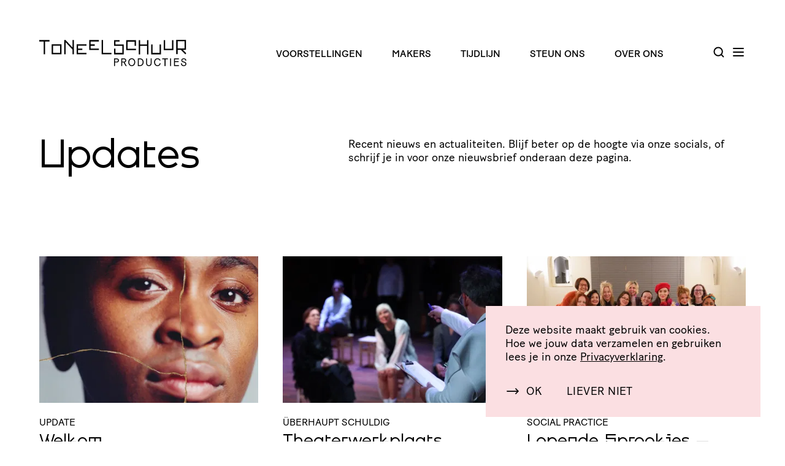

--- FILE ---
content_type: text/html; charset=UTF-8
request_url: https://www.toneelschuurproducties.nl/updates
body_size: 28166
content:



                    
                                
            






<!DOCTYPE html>
<html lang="en">
<head>
    <meta http-equiv="X-UA-Compatible" content="IE=edge" />
    <meta charset="utf-8" />
    <meta name="viewport" content="width=device-width, initial-scale=1.0, maximum-scale=1.0, user-scalable=no, viewport-fit=cover" />
    <meta name="referrer" content="origin-when-cross-origin" />
    <link rel="preload" href="https://www.toneelschuurproducties.nl/fonts/Schuur-Variable.woff2" as="font" type="font/woff2" crossorigin>
    <link rel="preload" href="https://www.toneelschuurproducties.nl/fonts/BatonTurboWeb-Regular.woff2" as="font" type="font/woff2" crossorigin>
    <link rel="preload" href="https://www.toneelschuurproducties.nl/fonts/BatonTurboWeb-Book.woff2" as="font" type="font/woff2" crossorigin>
    <script>loadjs=function(){var l=function(){},c={},f={},u={};function s(e,n){if(e){var t=u[e];if(f[e]=n,t)for(;t.length;)t[0](e,n),t.splice(0,1)}}function o(e,n){e.call&&(e={success:e}),n.length?(e.error||l)(n):(e.success||l)(e)}function h(t,r,i,c){var s,o,e=document,n=i.async,f=(i.numRetries||0)+1,u=i.before||l,a=t.replace(/^(css|img)!/,"");c=c||0,/(^css!|\.css$)/.test(t)?(s=!0,(o=e.createElement("link")).rel="stylesheet",o.href=a):/(^img!|\.(png|gif|jpg|svg)$)/.test(t)?(o=e.createElement("img")).src=a:((o=e.createElement("script")).src=t,o.async=void 0===n||n),!(o.onload=o.onerror=o.onbeforeload=function(e){var n=e.type[0];if(s&&"hideFocus"in o)try{o.sheet.cssText.length||(n="e")}catch(e){n="e"}if("e"==n&&(c+=1)<f)return h(t,r,i,c);r(t,n,e.defaultPrevented)})!==u(t,o)&&e.head.appendChild(o)}function t(e,n,t){var r,i;if(n&&n.trim&&(r=n),i=(r?t:n)||{},r){if(r in c)throw"LoadJS";c[r]=!0}!function(e,r,n){var t,i,c=(e=e.push?e:[e]).length,s=c,o=[];for(t=function(e,n,t){if("e"==n&&o.push(e),"b"==n){if(!t)return;o.push(e)}--c||r(o)},i=0;i<s;i++)h(e[i],t,n)}(e,function(e){o(i,e),s(r,e)},i)}return t.ready=function(e,n){return function(e,t){e=e.push?e:[e];var n,r,i,c=[],s=e.length,o=s;for(n=function(e,n){n.length&&c.push(e),--o||t(c)};s--;)r=e[s],(i=f[r])?n(r,i):(u[r]=u[r]||[]).push(n)}(e,function(e){o(n,e)}),t},t.done=function(e){s(e,[])},t.reset=function(){c={},f={},u={}},t.isDefined=function(e){return e in c},t}();</script>
        <script defer src="https://www.toneelschuurproducties.nl/js/alpine.min.21.js"></script>
    <link rel="stylesheet" href="https://www.toneelschuurproducties.nl/css/styles.21.css">
    <link rel="apple-touch-icon" sizes="180x180" href="/favicons/apple-touch-icon.png">
<link rel="icon" type="image/png" sizes="32x32" href="/favicons/favicon-32x32.png">
<link rel="icon" type="image/png" sizes="16x16" href="/favicons/favicon-16x16.png">
            

            <div class="fixed bottom-0 right-0 max-w-md z-10 w-11/12 xs:m-4 sm:m-8 md:m-10 p-6 sm:py-7 sm:px-8 sm:pr-12 bg-cake">
            

    <div class="c-copy mb-7 sm:mb-8"><p>Deze website maakt gebruik van cookies. Hoe we jouw data verzamelen en gebruiken lees je in onze <a href="https://www.toneelschuurproducties.nl/privacy">Priva­cy­ver­kla­ring</a>.</p></div>
            <div class="flex">
                

    <div class="c-cta mr-10">
        <a href="https://www.toneelschuurproducties.nl/get-consent?cookies=allow&amp;redirect=updates"
           class="group flex justify-start items-center text-base lg:text-md lg:tracking-wide leading-normal uppercase "
                                   >
                            <svg class="hidden xs:block flex-none h-6 w-6 mr-2.5 group-hover:translate-x-1 transition duration-200 -translate-y-px" xmlns="http://www.w3.org/2000/svg" fill="none" viewBox="0 0 24 24" stroke="currentColor">
    <path stroke-linecap="round" stroke-linejoin="round" stroke-width="1.75" d="M17 8l4 4m0 0l-4 4m4-4H3" />
</svg>
                        <span>OK</span>
        </a>
    </div>
                

    <div class="c-cta">
        <a href="https://www.toneelschuurproducties.nl/get-consent?cookies=deny&amp;redirect=updates"
           class="group flex justify-start items-center text-base lg:text-md lg:tracking-wide leading-normal uppercase "
                                   >
                        <span>Liever niet</span>
        </a>
    </div>
            </div>
        </div>
    
    <script>(function(w,d,s,l,i){w[l]=w[l]||[];w[l].push({'gtm.start':new Date().getTime(),event:'gtm.js'});var f=d.getElementsByTagName(s)[0],j=d.createElement(s),dl=l!='dataLayer'?'&l='+l:'';j.async=true;j.src='https://www.googletagmanager.com/gtm.js?id='+i+dl;f.parentNode.insertBefore(j,f);})(window,document,'script','dataLayer','GTM-MH2GC2F');</script> <script>!function(f,b,e,v,n,t,s)
{if(f.fbq)return;n=f.fbq=function(){n.callMethod?n.callMethod.apply(n,arguments):n.queue.push(arguments)};if(!f._fbq)f._fbq=n;n.push=n;n.loaded=!0;n.version='2.0';n.queue=[];t=b.createElement(e);t.async=!0;t.src=v;s=b.getElementsByTagName(e)[0];s.parentNode.insertBefore(t,s)}(window,document,'script','https://connect.facebook.net/en_US/fbevents.js');fbq('init','1834949863904393');fbq('track','PageView');</script>        <title>Updates | Toneelschuur Producties</title>
<script>(function() {
var tag = document.createElement('script');
tag.src = "https://cdn.usefathom.com/script.js";
tag.defer = true;
tag.setAttribute("data-site", "BCHQHQHB");
tag.setAttribute("data-excluded-domains", "frb.io");
var firstScriptTag = document.getElementsByTagName('script')[0];
firstScriptTag.parentNode.insertBefore(tag, firstScriptTag);
})();
</script><meta name="generator" content="SEOmatic">
<meta name="keywords" content="Recent nieuws en actualiteiten. Blijf beter op de hoogte via onze socials, of schrijf je in voor onze nieuwsbrief onderaan deze pagina.">
<meta name="description" content="Recent nieuws en actualiteiten. Blijf beter op de hoogte via onze socials, of schrijf je in voor onze nieuwsbrief onderaan deze pagina.">
<meta name="referrer" content="no-referrer-when-downgrade">
<meta name="robots" content="all">
<meta content="nl" property="og:locale">
<meta content="Toneelschuur Producties" property="og:site_name">
<meta content="website" property="og:type">
<meta content="https://www.toneelschuurproducties.nl/updates" property="og:url">
<meta content="Toneelschuur Producties | Updates" property="og:title">
<meta content="Recent nieuws en actualiteiten. Blijf beter op de hoogte via onze socials, of schrijf je in voor onze nieuwsbrief onderaan deze pagina." property="og:description">
<meta content="https://www.toneelschuurproducties.nl/assets/img/_1200x630_crop_center-center_82_none/Antigone-06-©-Sanne-Peper.jpg?mtime=1653905377" property="og:image">
<meta content="1200" property="og:image:width">
<meta content="630" property="og:image:height">
<meta content="Updates" property="og:image:alt">
<meta content="https://www.youtube.com/user/Toneelschuur/videos" property="og:see_also">
<meta content="https://www.linkedin.com/company/toneelschuur-producties" property="og:see_also">
<meta content="https://www.instagram.com/toneelschuurproducties" property="og:see_also">
<meta content="https://twitter.com/tsproducties" property="og:see_also">
<meta content="https://www.facebook.com/toneelschuurproducties" property="og:see_also">
<meta name="twitter:card" content="summary_large_image">
<meta name="twitter:site" content="@tsproducties">
<meta name="twitter:creator" content="@tsproducties">
<meta name="twitter:title" content="Toneelschuur Producties | Updates">
<meta name="twitter:description" content="Recent nieuws en actualiteiten. Blijf beter op de hoogte via onze socials, of schrijf je in voor onze nieuwsbrief onderaan deze pagina.">
<meta name="twitter:image" content="https://www.toneelschuurproducties.nl/assets/img/_1200x630_crop_center-center_82_none/Antigone-06-©-Sanne-Peper.jpg?mtime=1653905377">
<meta name="twitter:image:width" content="1200">
<meta name="twitter:image:height" content="630">
<meta name="twitter:image:alt" content="Updates">
<link href="https://www.toneelschuurproducties.nl/updates" rel="canonical">
<link href="https://www.toneelschuurproducties.nl/" rel="home">
<link type="text/plain" href="https://www.toneelschuurproducties.nl/humans.txt" rel="author"></head>
<body class="" x-data="{ menu: 0, search: 0 }">

<script>
  loadjs([
    "https://www.toneelschuurproducties.nl/js/lazysizes.min.21.js",
    "https://www.toneelschuurproducties.nl/js/alpine-collapse.min.21.js",
    "https://www.toneelschuurproducties.nl/js/alpine.min.21.js"
  ], "base", { async: false })
</script>

<div :class="menu || search ? 'fixed inset-0 overflow-hidden' : 'relative flex flex-col min-h-screen'">
    
<header class="text-black left-0 right-0 text-white h-24 xs:h-28 sm:h-32 lg:h-44 z-20 flex items-center space-x-4 lg:space-x-16 xl:space-x-20 p-4 xs:p-6 sm:px-12 xl:px-16 font-book leading-none transition-all duration-500">

        <div class="flex-grow transition lazyload">
        <a href="https://www.toneelschuurproducties.nl" class="inline-block"><svg class="w-20 sm:w-24 lg:hidden" xmlns="http://www.w3.org/2000/svg" fill="currentColor" viewBox="0 0 725 426">
  <path d="M714.77,305.62 L670.05,260.9 L638.05,260.9 L638.05,302.74 L624.05,302.74 L624.05,163.27 L721.68,163.27 L721.68,260.9 L689.68,260.9 L724.55,295.76 L714.77,305.62 Z M638.07,247 L707.8,247 L707.8,177.22 L638.07,177.22 L638.07,247 Z"/>
  <polygon points="596.45 14.14 596.45 .19 498.75 .19 498.75 97.88 596.45 97.88 596.45 83.93 512.71 83.93 512.71 56.01 554.58 56.01 554.58 42.06 512.71 42.06 512.71 14.14"/>
  <polygon points="346.68 305.62 332.74 305.62 332.74 222.01 263 222.01 263 305.62 249.06 305.62 249.06 166.16 263 166.16 263 208.07 332.74 208.07 332.74 166.16 346.68 166.16"/>
  <polygon points="99.86 305.62 2.23 305.62 2.23 249.84 16.18 249.84 16.18 291.68 85.91 291.68 85.91 221.95 2.23 221.95 2.23 166.16 58.02 166.16 58.02 180.11 16.18 180.11 16.18 208 99.86 208"/>
  <polygon points="221.89 264.42 124.27 264.42 124.27 166.8 221.89 166.8 221.89 222.58 207.94 222.58 207.94 180.75 138.21 180.75 138.21 250.48 221.89 250.48"/>
  <polygon points="471.74 305.62 374.11 305.62 374.11 207.93 388.06 207.93 388.06 291.68 457.79 291.68 457.79 207.93 471.74 207.93"/>
  <polygon points="596.41 264.46 498.79 264.46 498.79 166.76 512.73 166.76 512.73 250.51 582.46 250.51 582.46 166.76 596.41 166.76"/>
  <path d="M11.35 389.9L11.35 424.9 2.06 424.9 2.06 350.19 29 350.19C41.59 350.19 50.56 357.19 50.56 369.94 50.56 383.28 40.95 389.94 28.78 389.94L11.35 389.9zM11.35 381.57L28.35 381.57C36.25 381.57 40.94 376.98 40.94 370.04 40.94 363.1 35.82 358.51 28.13 358.51L11.35 358.51 11.35 381.57zM96.76 389.79L82.88 389.79 82.88 424.92 73.59 424.92 73.59 350.19 101.59 350.19C113.87 350.19 123.48 357.55 123.48 369.62 123.658183 375.073144 121.522329 380.347395 117.6 384.14 114.656139 386.762022 111.029244 388.49572 107.14 389.14L128.49 424.91 117.49 424.91 96.76 389.79zM82.88 381.47L101.35 381.47C108.35 381.47 113.73 377.62 113.73 369.62 113.73 362.46 107.97 358.51 100.92 358.51L82.92 358.51 82.88 381.47zM143.83 387.23C143.83 365.67 157.93 348.91 178.53 348.91 199.13 348.91 213.23 365.56 213.23 387.23 213.23 409.65 198.5 425.99 178.53 425.99 158.56 425.99 143.83 409.76 143.83 387.23zM203.62 387.23C203.62 371.65 194.12 357.66 178.53 357.66 162.94 357.66 153.44 371.54 153.44 387.23 153.44 403.35 163.16 417.23 178.53 417.23 193.9 417.23 203.62 403.46 203.62 387.23zM239.06 350.19L263.4 350.19C281.55 350.19 297.46 365.45 297.46 386.49 297.46 409.55 281.98 424.92 263.72 424.92L239.06 424.92 239.06 350.19zM263.72 416.59C276.21 416.59 287.85 404.59 287.85 386.49 287.85 369.62 275.79 358.49 263.4 358.49L248.4 358.49 248.4 416.57 263.72 416.59zM322.22 397.59L322.22 350.19 331.51 350.19 331.51 397.59C331.51 409.87 338.88 417.23 349.77 417.23 360.66 417.23 368 409.87 368 397.59L368 350.19 377.29 350.19 377.29 397.59C377.29 415.2 366.29 425.88 349.75 425.88 333.75 425.88 322.22 415.63 322.22 397.59zM402.08 387.23C402.08 365.88 416.38 348.91 436.13 348.91 450.01 348.91 461.44 354.91 466.67 369.62L457.67 372.62C455 364.72 448.38 357.67 436.1 357.67 420.94 357.67 411.66 371.76 411.66 387.24 411.66 403.15 421.05 417.24 436.21 417.24 448.81 417.24 456.6 408.59 458.63 397.17L468.03 398.67C465.17 416.59 450.87 426 436.24 426 416.38 426 402.08 409.55 402.08 387.23z"/>
  <polygon points="516.41 358.51 516.41 424.92 507.13 424.92 507.13 358.51 483.85 358.51 483.85 350.19 539.69 350.19 539.69 358.51"/>
  <polygon points="562.32 350.19 571.61 350.19 571.61 424.92 562.32 424.92"/>
  <polygon points="651.14 424.92 601.92 424.92 601.92 350.19 650.82 350.19 650.82 358.51 611.21 358.51 611.21 377.84 648.15 377.84 648.15 386.17 611.21 386.17 611.21 416.59 651.14 416.59"/>
  <path d="M670.35,399 L679.54,398.25 C680.6,411.49 688.61,417.57 698.86,417.57 C707.29,417.57 715.62,412.98 715.62,404.76 C715.62,397.18 708.9,393.12 699.29,390.14 L693.09,388.21 C680.09,384.16 674.41,379.03 674.41,369 C674.41,357.36 684.87,348.93 698.97,348.93 C713.49,348.93 724.16,357.57 724.38,370.93 L724.38,371.46 L715.38,372.46 L715.38,371.93 C715.06,361.15 707.58,357.3 698.94,357.3 C690.3,357.3 683.56,362 683.56,368.73 C683.56,374.6 687.3,377.16 698.08,380.47 L704.08,382.28 C718.5,386.59 725,393 725,404.42 C725,417.34 713.47,425.88 698.84,425.88 C685.41,425.88 672,419.47 670.35,399 Z"/>
  <polygon points="346.72 139.57 332.76 139.57 332.76 93.68 262.98 20.37 262.98 139.57 249.02 139.57 249.02 0 262.98 0 262.98 .13 332.76 73.44 332.76 0 346.72 0"/>
  <polygon points="471.77 55.83 471.77 41.87 374.08 41.87 374.08 139.57 471.77 139.57 471.77 125.61 388.03 125.61 388.03 97.7 429.9 97.7 429.9 83.74 388.03 83.74 388.03 55.83"/>
  <polygon points="721.71 139.57 624.01 139.57 624.01 0 637.97 0 637.97 125.61 721.71 125.61"/>
  <path d="M221.92,139.57 L124.23,139.57 L124.23,41.87 L221.92,41.87 L221.92,139.57 Z M138.18,125.57 L208,125.57 L208,55.83 L138.18,55.83 L138.18,125.57 Z"/>
  <polygon points="102.88 .08 0 .08 0 14.03 43.91 14.03 43.91 139.57 57.87 139.57 57.87 14.03 102.88 14.03"/>
</svg>
<svg class="hidden lg:block w-60" xmlns="http://www.w3.org/2000/svg" fill="currentColor" viewBox="0 0 1471 259">
  <path d="M757.43 222.06L757.43 257.06 748.15 257.06 748.15 182.39 775 182.39C787.59 182.39 796.55 189.39 796.55 202.12 796.55 215.45 786.95 222.06 774.79 222.06L757.43 222.06zM757.43 213.74L774.43 213.74C782.33 213.74 787.02 209.16 787.02 202.22 787.02 195.28 781.9 190.71 774.22 190.71L757.43 190.71 757.43 213.74zM842.76 222L828.89 222 828.89 257.09 819.61 257.09 819.61 182.39 847.56 182.39C859.82 182.39 869.42 189.75 869.42 201.8 869.60146 207.243905 867.472913 212.510787 863.56 216.3 860.614614 218.919726 856.988415 220.65309 853.1 221.3L874.44 257.03 863.44 257.03 842.76 222zM828.89 213.68L847.34 213.68C854.34 213.68 859.72 209.84 859.72 201.84 859.72 194.69 853.96 190.75 846.92 190.75L828.92 190.75 828.89 213.68zM889.79 219.4C889.79 197.85 903.87 181.11 924.46 181.11 945.05 181.11 959.12 197.75 959.12 219.4 959.12 241.8 944.4 258.11 924.46 258.11 904.52 258.11 889.79 241.9 889.79 219.4zM949.52 219.4C949.52 203.82 940.03 189.85 924.46 189.85 908.89 189.85 899.39 203.72 899.39 219.4 899.39 235.5 909.1 249.4 924.46 249.4 939.82 249.4 949.52 235.61 949.52 219.4zM984.93 182.39L1009.25 182.39C1027.38 182.39 1043.25 197.64 1043.25 218.65 1043.25 241.65 1027.79 257.05 1009.55 257.05L984.93 257.05 984.93 182.39zM1009.57 248.73C1022.05 248.73 1033.67 236.78 1033.67 218.65 1033.67 201.8 1021.62 190.71 1009.25 190.71L994.25 190.71 994.25 248.71 1009.57 248.73zM1068 229.74L1068 182.39 1077.28 182.39 1077.28 229.74C1077.28 242.01 1084.64 249.37 1095.52 249.37 1106.4 249.37 1113.76 242.01 1113.76 229.74L1113.76 182.39 1123.04 182.39 1123.04 229.74C1123.04 247.34 1112.04 258.01 1095.52 258.01 1079.53 258 1068 247.77 1068 229.74zM1147.79 219.4C1147.79 198.07 1162.08 181.11 1181.79 181.11 1195.66 181.11 1207.07 187.11 1212.3 201.8L1203.3 204.8C1200.63 196.91 1194.02 189.87 1181.75 189.87 1166.61 189.87 1157.33 203.95 1157.33 219.42 1157.33 235.31 1166.72 249.42 1181.86 249.42 1194.45 249.42 1202.23 240.78 1204.26 229.37L1213.65 230.86C1210.77 248.78 1196.47 258.16 1181.86 258.16 1162.08 258.11 1147.79 241.69 1147.79 219.4z"/>
  <polygon points="1262 190.71 1262 257.05 1252.72 257.05 1252.72 190.71 1229.47 190.71 1229.47 182.39 1285.25 182.39 1285.25 190.71"/>
  <polygon points="1307.88 182.39 1317.16 182.39 1317.16 257.05 1307.88 257.05"/>
  <polygon points="1396.62 257.05 1347.45 257.05 1347.45 182.39 1396.3 182.39 1396.3 190.71 1356.73 190.71 1356.73 210 1393.63 210 1393.63 218.32 1356.73 218.32 1356.73 248.72 1396.62 248.72"/>
  <path d="M1415.81 231.13L1424.98 230.38C1426.05 243.61 1434.05 249.69 1444.29 249.69 1452.72 249.69 1461.04 245.1 1461.04 236.89 1461.04 229.32 1454.32 225.26 1444.72 222.28L1438.53 220.36C1425.53 216.3 1419.86 211.18 1419.86 201.16 1419.86 189.53 1430.32 181.16 1444.4 181.16 1458.9 181.16 1469.57 189.8 1469.78 203.16L1469.78 203.69 1460.78 204.69 1460.78 204C1460.46 193.23 1453 189.39 1444.36 189.39 1435.72 189.39 1429 194.12 1429 200.84 1429 206.7 1432.73 209.26 1443.5 212.57L1449.5 214.38C1463.9 218.76 1470.4 225.16 1470.4 236.57 1470.4 249.47 1458.88 258.01 1444.27 258.01 1430.85 258 1417.41 251.61 1415.81 231.13zM1459.73 142.35L1415 97.62 1383 97.62 1383 139.46 1369.06 139.46 1369.06 0 1466.68 0 1466.68 97.62 1434.68 97.62 1469.55 132.49 1459.73 142.35zM1383 83.68L1452.73 83.68 1452.73 14 1383 14 1383 83.68z"/>
  <polygon points="596.45 16.14 596.45 2.18 498.75 2.18 498.75 99.88 596.45 99.88 596.45 85.92 512.71 85.92 512.71 58.01 554.58 58.01 554.58 44.05 512.71 44.05 512.71 16.14"/>
  <polygon points="1091.63 142.35 1077.69 142.35 1077.69 58.74 1007.96 58.74 1007.96 142.35 994.01 142.35 994.01 2.89 1007.96 2.89 1007.96 44.79 1077.69 44.79 1077.69 2.89 1091.63 2.89"/>
  <polygon points="844.81 142.35 747.19 142.35 747.19 86.56 761.13 86.56 761.13 128.4 830.86 128.4 830.86 58.67 747.19 58.67 747.19 2.89 802.97 2.89 802.97 16.83 761.13 16.83 761.13 44.73 844.81 44.73"/>
  <polygon points="966.84 101.15 869.22 101.15 869.22 3.52 966.84 3.52 966.84 59.31 952.89 59.31 952.89 17.47 883.16 17.47 883.16 87.2 966.84 87.2"/>
  <polygon points="1216.69 142.35 1119.06 142.35 1119.06 44.65 1133.01 44.65 1133.01 128.4 1202.74 128.4 1202.74 44.65 1216.69 44.65"/>
  <polygon points="1341.36 101.18 1243.74 101.18 1243.74 3.49 1257.69 3.49 1257.69 87.24 1327.42 87.24 1327.42 3.49 1341.36 3.49"/>
  <polygon points="346.72 141.56 332.76 141.56 332.76 95.68 262.98 22.37 262.98 141.56 249.02 141.56 249.02 2 262.98 2 262.98 2.13 332.76 75.44 332.76 2 346.72 2"/>
  <polygon points="471.77 57.82 471.77 43.87 374.08 43.87 374.08 141.56 471.77 141.56 471.77 127.61 388.03 127.61 388.03 99.69 429.9 99.69 429.9 85.74 388.03 85.74 388.03 57.82"/>
  <polygon points="721.71 141.56 624.01 141.56 624.01 2 637.97 2 637.97 127.61 721.71 127.61"/>
  <path d="M221.92,141.56 L124.23,141.56 L124.23,43.87 L221.92,43.87 L221.92,141.56 Z M138.18,127.56 L208,127.56 L208,57.82 L138.18,57.82 L138.18,127.56 Z"/>
  <polygon points="102.88 2.07 0 2.07 0 16.03 43.91 16.03 43.91 141.56 57.87 141.56 57.87 16.03 102.88 16.03"/>
</svg>
</a>
    </div>

        <ul class="flex-none hidden lg:flex items-center space-x-8 xl:space-x-12 uppercase">
                                <li>
                <a href="https://www.toneelschuurproducties.nl/voorstellingen" class="hover:opacity-50">Voorstellingen</a>
            </li>
                                <li>
                <a href="https://www.toneelschuurproducties.nl/makers" class="hover:opacity-50">Makers</a>
            </li>
                                <li>
                <a href="https://www.toneelschuurproducties.nl/tijdlijn" class="hover:opacity-50">Tijdlijn</a>
            </li>
                                <li>
                <a href="https://www.toneelschuurproducties.nl/steun-ons" class="hover:opacity-50">Steun ons</a>
            </li>
                                <li>
                <a href="https://www.toneelschuurproducties.nl/over-ons" class="hover:opacity-50">Over ons</a>
            </li>
            </ul>

        <ul class="flex-none flex items-center mb-1.5 translate-x-1 xs:translate-x-0">
        <li class="mr-2.5">
            <a href="#"
               class="hover:opacity-50"
               @click.prevent="search=1; $nextTick(() => $refs.search.focus());"
            ><svg xmlns="http://www.w3.org/2000/svg" viewBox="0 0 24 24" fill="none" stroke="currentColor" stroke-width="2.4" stroke-linecap="round" stroke-linejoin="round" class="w-5 h-5"><circle cx="11" cy="11" r="8"></circle><line x1="21" y1="21" x2="16.65" y2="16.65"></line></svg></a>
        </li>
        <li class="mr-0">
            <a href="#"
               class="hover:opacity-50"
               @click.prevent="menu=1"
            ><svg xmlns="http://www.w3.org/2000/svg" class="h-6 w-6" fill="none" viewBox="0 0 24 24" stroke="currentColor">
    <path stroke-linecap="round" stroke-linejoin="round" stroke-width="2" d="M4 6h16M4 12h16M4 18h16" />
</svg></a>
        </li>
    </ul>
</header>

<script>
  function reveal() {
    return {
      sticky: false,
      lastPos: window.scrollY,
      scroll() {
        this.sticky = window.pageYOffset > 200 && this.lastPos > window.scrollY;
        this.lastPos = window.scrollY;
      }
    }
  }
</script>

    <main class="flex-grow -mt-24 xs:-mt-28 sm:-mt-32 lg:-mt-44 ">
            <section class="pt-28 xs:pt-32 sm:pt-40 lg:pt-48 xl:pt-56 xxl:pt-64 relative md:flex justify-between px-6 sm:px-12 xl:px-16">
        

    <h1 class="c-heading">Updates</h1>
        

    <p class="c-copy mt-8 md:mt-0 md:ml-16 max-w-prose-lg">Recent nieuws en actu­a­li­teiten. Blijf beter op de hoogte via onze socials, of schrijf je in voor onze nieuwsbrief onderaan deze pagina.</p>
    </section>

    <section class="grid grid-cols-1 sm:grid-cols-2 xl:grid-cols-3 gap-y-12 sm:gap-y-16 lg:gap-y-20 xxl:gap-y-24 gap-x-8 lg:gap-x-10 xxl:gap-x-12 my-16 md:my-24 xl:my-32 xxl:my-40 px-6 sm:px-12 xl:px-16">
                                <a href="https://www.toneelschuurproducties.nl/updates/welkom" class="group">
                



                
    
    
        <picture class="block group-hover:opacity-75 transition duration-500">
        <img src="data:image/svg+xml;charset=utf-8,%3Csvg%20xmlns%3D%27http%3A%2F%2Fwww.w3.org%2F2000%2Fsvg%27%20width%3D%271%27%20height%3D%270.66666666666667%27%20style%3D%27background%3Atransparent%27%2F%3E"
             data-src="https://toneelschuur.b-cdn.net/assets/img/welkom/Medea__mini_versie_72dpi_horizontaal.jpg?width=800&amp;height=533&amp;quality=80&amp;crop=1410%2C940%2C0%2C33"
             data-srcset="https://toneelschuur.b-cdn.net/assets/img/welkom/Medea__mini_versie_72dpi_horizontaal.jpg?width=400&amp;height=267&amp;quality=80&amp;crop=1410%2C942%2C0%2C32 400w, https://toneelschuur.b-cdn.net/assets/img/welkom/Medea__mini_versie_72dpi_horizontaal.jpg?width=743&amp;height=495&amp;quality=80&amp;crop=1410%2C940%2C0%2C33 743w, https://toneelschuur.b-cdn.net/assets/img/welkom/Medea__mini_versie_72dpi_horizontaal.jpg?width=1086&amp;height=724&amp;quality=80&amp;crop=1410%2C940%2C0%2C33 1086w, https://toneelschuur.b-cdn.net/assets/img/welkom/Medea__mini_versie_72dpi_horizontaal.jpg?width=1429&amp;height=953&amp;quality=80&amp;crop=1410%2C941%2C0%2C32 1429w, https://toneelschuur.b-cdn.net/assets/img/welkom/Medea__mini_versie_72dpi_horizontaal.jpg?width=1772&amp;height=1181&amp;quality=80&amp;crop=1410%2C940%2C0%2C33 1772w, https://toneelschuur.b-cdn.net/assets/img/welkom/Medea__mini_versie_72dpi_horizontaal.jpg?width=2115&amp;height=1410&amp;quality=80&amp;crop=1410%2C940%2C0%2C33 2115w, https://toneelschuur.b-cdn.net/assets/img/welkom/Medea__mini_versie_72dpi_horizontaal.jpg?width=2458&amp;height=1639&amp;quality=80&amp;crop=1410%2C941%2C0%2C32 2458w, https://toneelschuur.b-cdn.net/assets/img/welkom/Medea__mini_versie_72dpi_horizontaal.jpg?width=2800&amp;height=1867&amp;quality=80&amp;crop=1410%2C941%2C0%2C32 2800w"
             sizes="auto"
             width="100"
             height="66.666666666667"
             class="w-full lazyload  bg-black/5"
             alt="Medea mini versie 72dpi horizontaal"
                     >
    </picture>



                

            <div class="c-label mt-6">
            <p class="uppercase leading-none text-xs xs:text-sm sm:text-base  ">Update</p>
        </div>
                    

    <h2 class="c-heading mt-2 faux-h4">Welkom</h2>
            </a>
                                <a href="https://www.toneelschuurproducties.nl/updates/theaterwerkplaatshaarlem-uberhaupt-schuldig" class="group">
                



                
    
    
        <picture class="block group-hover:opacity-75 transition duration-500">
        <img src="data:image/svg+xml;charset=utf-8,%3Csvg%20xmlns%3D%27http%3A%2F%2Fwww.w3.org%2F2000%2Fsvg%27%20width%3D%271%27%20height%3D%270.66666666666667%27%20style%3D%27background%3Atransparent%27%2F%3E"
             data-src="https://toneelschuur.b-cdn.net/assets/img/theaterwerkplaatshaarlem-überhaupt-schuldig/twp_schuur_bothostrauss_grootenklein-167_54644269901_o.jpg?width=800&amp;height=533&amp;quality=80&amp;crop=6000%2C3998%2C0%2C1"
             data-srcset="https://toneelschuur.b-cdn.net/assets/img/theaterwerkplaatshaarlem-überhaupt-schuldig/twp_schuur_bothostrauss_grootenklein-167_54644269901_o.jpg?width=400&amp;height=267&amp;quality=80&amp;crop=5993%2C4000%2C3%2C0 400w, https://toneelschuur.b-cdn.net/assets/img/theaterwerkplaatshaarlem-überhaupt-schuldig/twp_schuur_bothostrauss_grootenklein-167_54644269901_o.jpg?width=743&amp;height=495&amp;quality=80&amp;crop=6000%2C3998%2C0%2C1 743w, https://toneelschuur.b-cdn.net/assets/img/theaterwerkplaatshaarlem-überhaupt-schuldig/twp_schuur_bothostrauss_grootenklein-167_54644269901_o.jpg?width=1086&amp;height=724&amp;quality=80&amp;crop=6000%2C4000%2C0%2C0 1086w, https://toneelschuur.b-cdn.net/assets/img/theaterwerkplaatshaarlem-überhaupt-schuldig/twp_schuur_bothostrauss_grootenklein-167_54644269901_o.jpg?width=1429&amp;height=953&amp;quality=80&amp;crop=5998%2C4000%2C1%2C0 1429w, https://toneelschuur.b-cdn.net/assets/img/theaterwerkplaatshaarlem-überhaupt-schuldig/twp_schuur_bothostrauss_grootenklein-167_54644269901_o.jpg?width=1772&amp;height=1181&amp;quality=80&amp;crop=6000%2C3999%2C0%2C0 1772w, https://toneelschuur.b-cdn.net/assets/img/theaterwerkplaatshaarlem-überhaupt-schuldig/twp_schuur_bothostrauss_grootenklein-167_54644269901_o.jpg?width=2115&amp;height=1410&amp;quality=80&amp;crop=6000%2C4000%2C0%2C0 2115w, https://toneelschuur.b-cdn.net/assets/img/theaterwerkplaatshaarlem-überhaupt-schuldig/twp_schuur_bothostrauss_grootenklein-167_54644269901_o.jpg?width=2458&amp;height=1639&amp;quality=80&amp;crop=5999%2C4000%2C0%2C0 2458w, https://toneelschuur.b-cdn.net/assets/img/theaterwerkplaatshaarlem-überhaupt-schuldig/twp_schuur_bothostrauss_grootenklein-167_54644269901_o.jpg?width=2800&amp;height=1867&amp;quality=80&amp;crop=5999%2C4000%2C0%2C0 2800w"
             sizes="auto"
             width="100"
             height="66.666666666667"
             class="w-full lazyload  bg-black/5"
             alt="Twp schuur bothostrauss grootenklein 167 54644269901 o"
                     >
    </picture>



                

            <div class="c-label mt-6">
            <p class="uppercase leading-none text-xs xs:text-sm sm:text-base  ">Überhaupt schuldig</p>
        </div>
                    

    <h2 class="c-heading mt-2 faux-h4">Theaterwerkplaats Haarlem</h2>
            </a>
                                <a href="https://www.toneelschuurproducties.nl/updates/lopende-sprookjes-walking-fairytales-2" class="group">
                



                
    
    
        <picture class="block group-hover:opacity-75 transition duration-500">
        <img src="data:image/svg+xml;charset=utf-8,%3Csvg%20xmlns%3D%27http%3A%2F%2Fwww.w3.org%2F2000%2Fsvg%27%20width%3D%271%27%20height%3D%270.66666666666667%27%20style%3D%27background%3Atransparent%27%2F%3E"
             data-src="https://toneelschuur.b-cdn.net/assets/img/lopende-sprookjes-walking-fairytales-2/armanramzi.com-004.jpg?width=800&amp;height=533&amp;quality=80&amp;crop=5316%2C3542%2C0%2C1"
             data-srcset="https://toneelschuur.b-cdn.net/assets/img/lopende-sprookjes-walking-fairytales-2/armanramzi.com-004.jpg?width=400&amp;height=267&amp;quality=80&amp;crop=5310%2C3544%2C3%2C0 400w, https://toneelschuur.b-cdn.net/assets/img/lopende-sprookjes-walking-fairytales-2/armanramzi.com-004.jpg?width=743&amp;height=495&amp;quality=80&amp;crop=5316%2C3542%2C0%2C1 743w, https://toneelschuur.b-cdn.net/assets/img/lopende-sprookjes-walking-fairytales-2/armanramzi.com-004.jpg?width=1086&amp;height=724&amp;quality=80&amp;crop=5316%2C3544%2C0%2C0 1086w, https://toneelschuur.b-cdn.net/assets/img/lopende-sprookjes-walking-fairytales-2/armanramzi.com-004.jpg?width=1429&amp;height=953&amp;quality=80&amp;crop=5315%2C3544%2C0%2C0 1429w, https://toneelschuur.b-cdn.net/assets/img/lopende-sprookjes-walking-fairytales-2/armanramzi.com-004.jpg?width=1772&amp;height=1181&amp;quality=80&amp;crop=5316%2C3543%2C0%2C0 1772w, https://toneelschuur.b-cdn.net/assets/img/lopende-sprookjes-walking-fairytales-2/armanramzi.com-004.jpg?width=2115&amp;height=1410&amp;quality=80&amp;crop=5316%2C3544%2C0%2C0 2115w, https://toneelschuur.b-cdn.net/assets/img/lopende-sprookjes-walking-fairytales-2/armanramzi.com-004.jpg?width=2458&amp;height=1639&amp;quality=80&amp;crop=5315%2C3544%2C0%2C0 2458w, https://toneelschuur.b-cdn.net/assets/img/lopende-sprookjes-walking-fairytales-2/armanramzi.com-004.jpg?width=2800&amp;height=1867&amp;quality=80&amp;crop=5316%2C3544%2C0%2C0 2800w"
             sizes="auto"
             width="100"
             height="66.666666666667"
             class="w-full lazyload  bg-black/5"
             alt="Armanramzi com 004"
                     >
    </picture>



                

            <div class="c-label mt-6">
            <p class="uppercase leading-none text-xs xs:text-sm sm:text-base  ">Social Practice</p>
        </div>
                    

    <h2 class="c-heading mt-2 faux-h4">Lopende Sprookjes – Walking Fairytales</h2>
            </a>
                                <a href="https://www.toneelschuurproducties.nl/updates/old-text-new-narrative-oorlog-op-het-toneel" class="group">
                



                
    
    
        <picture class="block group-hover:opacity-75 transition duration-500">
        <img src="data:image/svg+xml;charset=utf-8,%3Csvg%20xmlns%3D%27http%3A%2F%2Fwww.w3.org%2F2000%2Fsvg%27%20width%3D%271%27%20height%3D%270.66666666666667%27%20style%3D%27background%3Atransparent%27%2F%3E"
             data-src="https://toneelschuur.b-cdn.net/assets/img/old-text-new-narrative-oorlog-op-het-toneel/WEB-Fotografie-NTF-PRO-25-of-120-Gemiddeld.jpg?width=800&amp;height=533&amp;quality=80&amp;crop=1500%2C1000%2C0%2C0"
             data-srcset="https://toneelschuur.b-cdn.net/assets/img/old-text-new-narrative-oorlog-op-het-toneel/WEB-Fotografie-NTF-PRO-25-of-120-Gemiddeld.jpg?width=400&amp;height=267&amp;quality=80&amp;crop=1500%2C1001%2C0%2C0 400w, https://toneelschuur.b-cdn.net/assets/img/old-text-new-narrative-oorlog-op-het-toneel/WEB-Fotografie-NTF-PRO-25-of-120-Gemiddeld.jpg?width=743&amp;height=495&amp;quality=80&amp;crop=1500%2C1000%2C0%2C0 743w, https://toneelschuur.b-cdn.net/assets/img/old-text-new-narrative-oorlog-op-het-toneel/WEB-Fotografie-NTF-PRO-25-of-120-Gemiddeld.jpg?width=1086&amp;height=724&amp;quality=80&amp;crop=1500%2C1000%2C0%2C0 1086w, https://toneelschuur.b-cdn.net/assets/img/old-text-new-narrative-oorlog-op-het-toneel/WEB-Fotografie-NTF-PRO-25-of-120-Gemiddeld.jpg?width=1429&amp;height=953&amp;quality=80&amp;crop=1500%2C1001%2C0%2C0 1429w, https://toneelschuur.b-cdn.net/assets/img/old-text-new-narrative-oorlog-op-het-toneel/WEB-Fotografie-NTF-PRO-25-of-120-Gemiddeld.jpg?width=1772&amp;height=1181&amp;quality=80&amp;crop=1500%2C1000%2C0%2C0 1772w, https://toneelschuur.b-cdn.net/assets/img/old-text-new-narrative-oorlog-op-het-toneel/WEB-Fotografie-NTF-PRO-25-of-120-Gemiddeld.jpg?width=2115&amp;height=1410&amp;quality=80&amp;crop=1500%2C1000%2C0%2C0 2115w, https://toneelschuur.b-cdn.net/assets/img/old-text-new-narrative-oorlog-op-het-toneel/WEB-Fotografie-NTF-PRO-25-of-120-Gemiddeld.jpg?width=2458&amp;height=1639&amp;quality=80&amp;crop=1500%2C1001%2C0%2C0 2458w, https://toneelschuur.b-cdn.net/assets/img/old-text-new-narrative-oorlog-op-het-toneel/WEB-Fotografie-NTF-PRO-25-of-120-Gemiddeld.jpg?width=2800&amp;height=1867&amp;quality=80&amp;crop=1500%2C1001%2C0%2C0 2800w"
             sizes="auto"
             width="100"
             height="66.666666666667"
             class="w-full lazyload  bg-black/5"
             alt="WEB Fotografie NTF PRO 25 of 120 Gemiddeld"
                     >
    </picture>



                

            <div class="c-label mt-6">
            <p class="uppercase leading-none text-xs xs:text-sm sm:text-base  ">TF Pro</p>
        </div>
                    

    <h2 class="c-heading mt-2 faux-h4">Old Text, New Narrative - Oorlog op het toneel</h2>
            </a>
                                <a href="https://www.toneelschuurproducties.nl/updates/culturele-boycot" class="group">
                



                
    
    
        <picture class="block group-hover:opacity-75 transition duration-500">
        <img src="data:image/svg+xml;charset=utf-8,%3Csvg%20xmlns%3D%27http%3A%2F%2Fwww.w3.org%2F2000%2Fsvg%27%20width%3D%271%27%20height%3D%270.66666666666667%27%20style%3D%27background%3Atransparent%27%2F%3E"
             data-src="https://toneelschuur.b-cdn.net/assets/img/culturele-boycot/Screenshot-2025-10-06-at-16.09.50.jpg?width=800&amp;height=533&amp;quality=80&amp;crop=758%2C506%2C0%2C27"
             data-srcset="https://toneelschuur.b-cdn.net/assets/img/culturele-boycot/Screenshot-2025-10-06-at-16.09.50.jpg?width=400&amp;height=267&amp;quality=80&amp;crop=758%2C506%2C0%2C27 400w, https://toneelschuur.b-cdn.net/assets/img/culturele-boycot/Screenshot-2025-10-06-at-16.09.50.jpg?width=743&amp;height=495&amp;quality=80&amp;crop=758%2C505%2C0%2C27 743w, https://toneelschuur.b-cdn.net/assets/img/culturele-boycot/Screenshot-2025-10-06-at-16.09.50.jpg?width=1086&amp;height=724&amp;quality=80&amp;crop=758%2C506%2C0%2C27 1086w, https://toneelschuur.b-cdn.net/assets/img/culturele-boycot/Screenshot-2025-10-06-at-16.09.50.jpg?width=1429&amp;height=953&amp;quality=80&amp;crop=758%2C506%2C0%2C27 1429w, https://toneelschuur.b-cdn.net/assets/img/culturele-boycot/Screenshot-2025-10-06-at-16.09.50.jpg?width=1772&amp;height=1181&amp;quality=80&amp;crop=758%2C506%2C0%2C27 1772w, https://toneelschuur.b-cdn.net/assets/img/culturele-boycot/Screenshot-2025-10-06-at-16.09.50.jpg?width=2115&amp;height=1410&amp;quality=80&amp;crop=758%2C506%2C0%2C27 2115w, https://toneelschuur.b-cdn.net/assets/img/culturele-boycot/Screenshot-2025-10-06-at-16.09.50.jpg?width=2458&amp;height=1639&amp;quality=80&amp;crop=758%2C506%2C0%2C27 2458w, https://toneelschuur.b-cdn.net/assets/img/culturele-boycot/Screenshot-2025-10-06-at-16.09.50.jpg?width=2800&amp;height=1867&amp;quality=80&amp;crop=758%2C506%2C0%2C27 2800w"
             sizes="auto"
             width="100"
             height="66.666666666667"
             class="w-full lazyload  bg-black/5"
             alt="Screenshot 2025 10 06 at 16 09 50"
                     >
    </picture>



                

            <div class="c-label mt-6">
            <p class="uppercase leading-none text-xs xs:text-sm sm:text-base  ">Nieuws</p>
        </div>
                    

    <h2 class="c-heading mt-2 faux-h4">Culturele boycot</h2>
            </a>
                                <a href="https://www.toneelschuurproducties.nl/updates/vanaf-dit-seizoen-live-boventiteling-voor-al-onze-voorstellingen" class="group">
                



                
    
    
        <picture class="block group-hover:opacity-75 transition duration-500">
        <img src="data:image/svg+xml;charset=utf-8,%3Csvg%20xmlns%3D%27http%3A%2F%2Fwww.w3.org%2F2000%2Fsvg%27%20width%3D%271%27%20height%3D%270.66666666666667%27%20style%3D%27background%3Atransparent%27%2F%3E"
             data-src="https://toneelschuur.b-cdn.net/assets/img/vanaf-dit-seizoen-live-boventiteling-voor-al-onze-voorstellingen/Super-06-©-Sanne-Peper.jpg?width=800&amp;height=533&amp;quality=80&amp;crop=3543%2C2361%2C0%2C0"
             data-srcset="https://toneelschuur.b-cdn.net/assets/img/vanaf-dit-seizoen-live-boventiteling-voor-al-onze-voorstellingen/Super-06-©-Sanne-Peper.jpg?width=400&amp;height=267&amp;quality=80&amp;crop=3539%2C2362%2C1%2C0 400w, https://toneelschuur.b-cdn.net/assets/img/vanaf-dit-seizoen-live-boventiteling-voor-al-onze-voorstellingen/Super-06-©-Sanne-Peper.jpg?width=743&amp;height=495&amp;quality=80&amp;crop=3543%2C2361%2C0%2C0 743w, https://toneelschuur.b-cdn.net/assets/img/vanaf-dit-seizoen-live-boventiteling-voor-al-onze-voorstellingen/Super-06-©-Sanne-Peper.jpg?width=1086&amp;height=724&amp;quality=80&amp;crop=3543%2C2362%2C0%2C0 1086w, https://toneelschuur.b-cdn.net/assets/img/vanaf-dit-seizoen-live-boventiteling-voor-al-onze-voorstellingen/Super-06-©-Sanne-Peper.jpg?width=1429&amp;height=953&amp;quality=80&amp;crop=3542%2C2362%2C0%2C0 1429w, https://toneelschuur.b-cdn.net/assets/img/vanaf-dit-seizoen-live-boventiteling-voor-al-onze-voorstellingen/Super-06-©-Sanne-Peper.jpg?width=1772&amp;height=1181&amp;quality=80&amp;crop=3543%2C2362%2C0%2C0 1772w, https://toneelschuur.b-cdn.net/assets/img/vanaf-dit-seizoen-live-boventiteling-voor-al-onze-voorstellingen/Super-06-©-Sanne-Peper.jpg?width=2115&amp;height=1410&amp;quality=80&amp;crop=3543%2C2362%2C0%2C0 2115w, https://toneelschuur.b-cdn.net/assets/img/vanaf-dit-seizoen-live-boventiteling-voor-al-onze-voorstellingen/Super-06-©-Sanne-Peper.jpg?width=2458&amp;height=1639&amp;quality=80&amp;crop=3543%2C2362%2C0%2C0 2458w, https://toneelschuur.b-cdn.net/assets/img/vanaf-dit-seizoen-live-boventiteling-voor-al-onze-voorstellingen/Super-06-©-Sanne-Peper.jpg?width=2800&amp;height=1867&amp;quality=80&amp;crop=3543%2C2362%2C0%2C0 2800w"
             sizes="auto"
             width="100"
             height="66.666666666667"
             class="w-full lazyload  bg-black/5"
             alt="Super 06 Sanne Peper"
                     >
    </picture>



                

            <div class="c-label mt-6">
            <p class="uppercase leading-none text-xs xs:text-sm sm:text-base  ">Toegankelijkheid</p>
        </div>
                    

    <h2 class="c-heading mt-2 faux-h4">Live boventiteling voor al onze voorstellingen</h2>
            </a>
                                <a href="https://www.toneelschuurproducties.nl/updates/jong-talent-met-lef-en-een-uniek-perspectief" class="group">
                



                
    
    
        <picture class="block group-hover:opacity-75 transition duration-500">
        <img src="data:image/svg+xml;charset=utf-8,%3Csvg%20xmlns%3D%27http%3A%2F%2Fwww.w3.org%2F2000%2Fsvg%27%20width%3D%271%27%20height%3D%270.66666666666667%27%20style%3D%27background%3Atransparent%27%2F%3E"
             data-src="https://toneelschuur.b-cdn.net/assets/img/jong-talent-met-lef-en-een-uniek-perspectief/Starring-Bugatti-boven-Water_Walter-van-Alewijk-2.jpg?width=800&amp;height=533&amp;quality=80&amp;crop=2048%2C1365%2C0%2C0"
             data-srcset="https://toneelschuur.b-cdn.net/assets/img/jong-talent-met-lef-en-een-uniek-perspectief/Starring-Bugatti-boven-Water_Walter-van-Alewijk-2.jpg?width=400&amp;height=267&amp;quality=80&amp;crop=2045%2C1365%2C3%2C0 400w, https://toneelschuur.b-cdn.net/assets/img/jong-talent-met-lef-en-een-uniek-perspectief/Starring-Bugatti-boven-Water_Walter-van-Alewijk-2.jpg?width=743&amp;height=495&amp;quality=80&amp;crop=2048%2C1365%2C0%2C0 743w, https://toneelschuur.b-cdn.net/assets/img/jong-talent-met-lef-en-een-uniek-perspectief/Starring-Bugatti-boven-Water_Walter-van-Alewijk-2.jpg?width=1086&amp;height=724&amp;quality=80&amp;crop=2048%2C1365%2C0%2C0 1086w, https://toneelschuur.b-cdn.net/assets/img/jong-talent-met-lef-en-een-uniek-perspectief/Starring-Bugatti-boven-Water_Walter-van-Alewijk-2.jpg?width=1429&amp;height=953&amp;quality=80&amp;crop=2047%2C1365%2C1%2C0 1429w, https://toneelschuur.b-cdn.net/assets/img/jong-talent-met-lef-en-een-uniek-perspectief/Starring-Bugatti-boven-Water_Walter-van-Alewijk-2.jpg?width=1772&amp;height=1181&amp;quality=80&amp;crop=2048%2C1365%2C0%2C0 1772w, https://toneelschuur.b-cdn.net/assets/img/jong-talent-met-lef-en-een-uniek-perspectief/Starring-Bugatti-boven-Water_Walter-van-Alewijk-2.jpg?width=2115&amp;height=1410&amp;quality=80&amp;crop=2048%2C1365%2C0%2C0 2115w, https://toneelschuur.b-cdn.net/assets/img/jong-talent-met-lef-en-een-uniek-perspectief/Starring-Bugatti-boven-Water_Walter-van-Alewijk-2.jpg?width=2458&amp;height=1639&amp;quality=80&amp;crop=2048%2C1365%2C0%2C0 2458w, https://toneelschuur.b-cdn.net/assets/img/jong-talent-met-lef-en-een-uniek-perspectief/Starring-Bugatti-boven-Water_Walter-van-Alewijk-2.jpg?width=2800&amp;height=1867&amp;quality=80&amp;crop=2048%2C1365%2C0%2C0 2800w"
             sizes="auto"
             width="100"
             height="66.666666666667"
             class="w-full lazyload  bg-black/5"
             alt="Starring Bugatti boven Water Walter van Alewijk 2"
                     >
    </picture>



                

            <div class="c-label mt-6">
            <p class="uppercase leading-none text-xs xs:text-sm sm:text-base  ">Gezocht</p>
        </div>
                    

    <h2 class="c-heading mt-2 faux-h4">Jong talent met lef - en een uniek perspectief</h2>
            </a>
                                <a href="https://www.toneelschuurproducties.nl/updates/ateliers-chloe-harris-catoo-lustig-sipan-sezgin-tekin" class="group">
                



                
    
    
        <picture class="block group-hover:opacity-75 transition duration-500">
        <img src="data:image/svg+xml;charset=utf-8,%3Csvg%20xmlns%3D%27http%3A%2F%2Fwww.w3.org%2F2000%2Fsvg%27%20width%3D%271%27%20height%3D%270.66666666666667%27%20style%3D%27background%3Atransparent%27%2F%3E"
             data-src="https://toneelschuur.b-cdn.net/assets/img/ateliers-chloé-harris-catoo-lustig-sipan-sezgin-tekin/IMG_6486.JPG?width=800&amp;height=533&amp;quality=80&amp;crop=3024%2C2015%2C0%2C1440"
             data-srcset="https://toneelschuur.b-cdn.net/assets/img/ateliers-chloé-harris-catoo-lustig-sipan-sezgin-tekin/IMG_6486.JPG?width=400&amp;height=267&amp;quality=80&amp;crop=3024%2C2019%2C0%2C1438 400w, https://toneelschuur.b-cdn.net/assets/img/ateliers-chloé-harris-catoo-lustig-sipan-sezgin-tekin/IMG_6486.JPG?width=743&amp;height=495&amp;quality=80&amp;crop=3024%2C2015%2C0%2C1440 743w, https://toneelschuur.b-cdn.net/assets/img/ateliers-chloé-harris-catoo-lustig-sipan-sezgin-tekin/IMG_6486.JPG?width=1086&amp;height=724&amp;quality=80&amp;crop=3024%2C2016%2C0%2C1440 1086w, https://toneelschuur.b-cdn.net/assets/img/ateliers-chloé-harris-catoo-lustig-sipan-sezgin-tekin/IMG_6486.JPG?width=1429&amp;height=953&amp;quality=80&amp;crop=3024%2C2017%2C0%2C1439 1429w, https://toneelschuur.b-cdn.net/assets/img/ateliers-chloé-harris-catoo-lustig-sipan-sezgin-tekin/IMG_6486.JPG?width=1772&amp;height=1181&amp;quality=80&amp;crop=3024%2C2016%2C0%2C1440 1772w, https://toneelschuur.b-cdn.net/assets/img/ateliers-chloé-harris-catoo-lustig-sipan-sezgin-tekin/IMG_6486.JPG?width=2115&amp;height=1410&amp;quality=80&amp;crop=3024%2C2016%2C0%2C1440 2115w, https://toneelschuur.b-cdn.net/assets/img/ateliers-chloé-harris-catoo-lustig-sipan-sezgin-tekin/IMG_6486.JPG?width=2458&amp;height=1639&amp;quality=80&amp;crop=3024%2C2017%2C0%2C1439 2458w, https://toneelschuur.b-cdn.net/assets/img/ateliers-chloé-harris-catoo-lustig-sipan-sezgin-tekin/IMG_6486.JPG?width=2800&amp;height=1867&amp;quality=80&amp;crop=3024%2C2017%2C0%2C1439 2800w"
             sizes="auto"
             width="100"
             height="66.666666666667"
             class="w-full lazyload  bg-black/5"
             alt="IMG 6486"
                     >
    </picture>



                

            <div class="c-label mt-6">
            <p class="uppercase leading-none text-xs xs:text-sm sm:text-base  ">Ateliers</p>
        </div>
                    

    <h2 class="c-heading mt-2 faux-h4">Ateliers: Chloé Harris, Catoo Lustig, Sîpan Sezgin Tekin</h2>
            </a>
                                <a href="https://www.toneelschuurproducties.nl/updates/boventitelaar-gezocht" class="group">
                



                
    
    
        <picture class="block group-hover:opacity-75 transition duration-500">
        <img src="data:image/svg+xml;charset=utf-8,%3Csvg%20xmlns%3D%27http%3A%2F%2Fwww.w3.org%2F2000%2Fsvg%27%20width%3D%271%27%20height%3D%270.66666666666667%27%20style%3D%27background%3Atransparent%27%2F%3E"
             data-src="https://toneelschuur.b-cdn.net/assets/img/boventitelaar-gezocht/thumbnail_image002.jpg?width=800&amp;height=533&amp;quality=80&amp;crop=1622%2C1080%2C149%2C0"
             data-srcset="https://toneelschuur.b-cdn.net/assets/img/boventitelaar-gezocht/thumbnail_image002.jpg?width=400&amp;height=267&amp;quality=80&amp;crop=1618%2C1080%2C151%2C0 400w, https://toneelschuur.b-cdn.net/assets/img/boventitelaar-gezocht/thumbnail_image002.jpg?width=743&amp;height=495&amp;quality=80&amp;crop=1622%2C1080%2C149%2C0 743w, https://toneelschuur.b-cdn.net/assets/img/boventitelaar-gezocht/thumbnail_image002.jpg?width=1086&amp;height=724&amp;quality=80&amp;crop=1620%2C1080%2C150%2C0 1086w, https://toneelschuur.b-cdn.net/assets/img/boventitelaar-gezocht/thumbnail_image002.jpg?width=1429&amp;height=953&amp;quality=80&amp;crop=1620%2C1080%2C150%2C0 1429w, https://toneelschuur.b-cdn.net/assets/img/boventitelaar-gezocht/thumbnail_image002.jpg?width=1772&amp;height=1181&amp;quality=80&amp;crop=1621%2C1080%2C149%2C0 1772w, https://toneelschuur.b-cdn.net/assets/img/boventitelaar-gezocht/thumbnail_image002.jpg?width=2115&amp;height=1410&amp;quality=80&amp;crop=1620%2C1080%2C150%2C0 2115w, https://toneelschuur.b-cdn.net/assets/img/boventitelaar-gezocht/thumbnail_image002.jpg?width=2458&amp;height=1639&amp;quality=80&amp;crop=1620%2C1080%2C150%2C0 2458w, https://toneelschuur.b-cdn.net/assets/img/boventitelaar-gezocht/thumbnail_image002.jpg?width=2800&amp;height=1867&amp;quality=80&amp;crop=1620%2C1080%2C150%2C0 2800w"
             sizes="auto"
             width="100"
             height="66.666666666667"
             class="w-full lazyload  bg-black/5"
             alt="Thumbnail image002"
                     >
    </picture>



                

            <div class="c-label mt-6">
            <p class="uppercase leading-none text-xs xs:text-sm sm:text-base  ">Vacature</p>
        </div>
                    

    <h2 class="c-heading mt-2 faux-h4">Boventitelaar gezocht</h2>
            </a>
                                <a href="https://www.toneelschuurproducties.nl/updates/jongensuren-geselecteerd-voor-nederlands-theaterfestival" class="group">
                



                
    
    
        <picture class="block group-hover:opacity-75 transition duration-500">
        <img src="data:image/svg+xml;charset=utf-8,%3Csvg%20xmlns%3D%27http%3A%2F%2Fwww.w3.org%2F2000%2Fsvg%27%20width%3D%271%27%20height%3D%270.66666666666667%27%20style%3D%27background%3Atransparent%27%2F%3E"
             data-src="https://toneelschuur.b-cdn.net/assets/img/jongensuren-geselecteerd-voor-nederlands-theaterfestival/Jongensuren-19-Sanne-Peper-1240x814.jpg?width=800&amp;height=533&amp;quality=80&amp;crop=1222%2C814%2C9%2C0"
             data-srcset="https://toneelschuur.b-cdn.net/assets/img/jongensuren-geselecteerd-voor-nederlands-theaterfestival/Jongensuren-19-Sanne-Peper-1240x814.jpg?width=400&amp;height=267&amp;quality=80&amp;crop=1220%2C814%2C10%2C0 400w, https://toneelschuur.b-cdn.net/assets/img/jongensuren-geselecteerd-voor-nederlands-theaterfestival/Jongensuren-19-Sanne-Peper-1240x814.jpg?width=743&amp;height=495&amp;quality=80&amp;crop=1222%2C814%2C9%2C0 743w, https://toneelschuur.b-cdn.net/assets/img/jongensuren-geselecteerd-voor-nederlands-theaterfestival/Jongensuren-19-Sanne-Peper-1240x814.jpg?width=1086&amp;height=724&amp;quality=80&amp;crop=1221%2C814%2C9%2C0 1086w, https://toneelschuur.b-cdn.net/assets/img/jongensuren-geselecteerd-voor-nederlands-theaterfestival/Jongensuren-19-Sanne-Peper-1240x814.jpg?width=1429&amp;height=953&amp;quality=80&amp;crop=1221%2C814%2C9%2C0 1429w, https://toneelschuur.b-cdn.net/assets/img/jongensuren-geselecteerd-voor-nederlands-theaterfestival/Jongensuren-19-Sanne-Peper-1240x814.jpg?width=1772&amp;height=1181&amp;quality=80&amp;crop=1222%2C814%2C9%2C0 1772w, https://toneelschuur.b-cdn.net/assets/img/jongensuren-geselecteerd-voor-nederlands-theaterfestival/Jongensuren-19-Sanne-Peper-1240x814.jpg?width=2115&amp;height=1410&amp;quality=80&amp;crop=1221%2C814%2C9%2C0 2115w, https://toneelschuur.b-cdn.net/assets/img/jongensuren-geselecteerd-voor-nederlands-theaterfestival/Jongensuren-19-Sanne-Peper-1240x814.jpg?width=2458&amp;height=1639&amp;quality=80&amp;crop=1221%2C814%2C9%2C0 2458w, https://toneelschuur.b-cdn.net/assets/img/jongensuren-geselecteerd-voor-nederlands-theaterfestival/Jongensuren-19-Sanne-Peper-1240x814.jpg?width=2800&amp;height=1867&amp;quality=80&amp;crop=1221%2C814%2C9%2C0 2800w"
             sizes="auto"
             width="100"
             height="66.666666666667"
             class="w-full lazyload  bg-black/5"
             alt="Jongensuren 19 Sanne Peper 1240x814"
                     >
    </picture>



                

            <div class="c-label mt-6">
            <p class="uppercase leading-none text-xs xs:text-sm sm:text-base  ">Selectie</p>
        </div>
                    

    <h2 class="c-heading mt-2 faux-h4">Jongensuren geselecteerd voor Nederlands Theaterfestival</h2>
            </a>
                                <a href="https://www.toneelschuurproducties.nl/updates/koop-het-try-out-pakket" class="group">
                



                
    
    
        <picture class="block group-hover:opacity-75 transition duration-500">
        <img src="data:image/svg+xml;charset=utf-8,%3Csvg%20xmlns%3D%27http%3A%2F%2Fwww.w3.org%2F2000%2Fsvg%27%20width%3D%271%27%20height%3D%270.66666666666667%27%20style%3D%27background%3Atransparent%27%2F%3E"
             data-src="https://toneelschuur.b-cdn.net/assets/img/koop-het-try-out-pakket/Schuur-Haarlem-Jun23_130-Enhanced-NRFinal-min.jpg?width=800&amp;height=533&amp;quality=80&amp;crop=1200%2C800%2C0%2C150"
             data-srcset="https://toneelschuur.b-cdn.net/assets/img/koop-het-try-out-pakket/Schuur-Haarlem-Jun23_130-Enhanced-NRFinal-min.jpg?width=400&amp;height=267&amp;quality=80&amp;crop=1200%2C801%2C0%2C149 400w, https://toneelschuur.b-cdn.net/assets/img/koop-het-try-out-pakket/Schuur-Haarlem-Jun23_130-Enhanced-NRFinal-min.jpg?width=743&amp;height=495&amp;quality=80&amp;crop=1200%2C800%2C0%2C150 743w, https://toneelschuur.b-cdn.net/assets/img/koop-het-try-out-pakket/Schuur-Haarlem-Jun23_130-Enhanced-NRFinal-min.jpg?width=1086&amp;height=724&amp;quality=80&amp;crop=1200%2C800%2C0%2C150 1086w, https://toneelschuur.b-cdn.net/assets/img/koop-het-try-out-pakket/Schuur-Haarlem-Jun23_130-Enhanced-NRFinal-min.jpg?width=1429&amp;height=953&amp;quality=80&amp;crop=1200%2C801%2C0%2C149 1429w, https://toneelschuur.b-cdn.net/assets/img/koop-het-try-out-pakket/Schuur-Haarlem-Jun23_130-Enhanced-NRFinal-min.jpg?width=1772&amp;height=1181&amp;quality=80&amp;crop=1200%2C800%2C0%2C150 1772w, https://toneelschuur.b-cdn.net/assets/img/koop-het-try-out-pakket/Schuur-Haarlem-Jun23_130-Enhanced-NRFinal-min.jpg?width=2115&amp;height=1410&amp;quality=80&amp;crop=1200%2C800%2C0%2C150 2115w, https://toneelschuur.b-cdn.net/assets/img/koop-het-try-out-pakket/Schuur-Haarlem-Jun23_130-Enhanced-NRFinal-min.jpg?width=2458&amp;height=1639&amp;quality=80&amp;crop=1200%2C801%2C0%2C149 2458w, https://toneelschuur.b-cdn.net/assets/img/koop-het-try-out-pakket/Schuur-Haarlem-Jun23_130-Enhanced-NRFinal-min.jpg?width=2800&amp;height=1867&amp;quality=80&amp;crop=1200%2C801%2C0%2C149 2800w"
             sizes="auto"
             width="100"
             height="66.666666666667"
             class="w-full lazyload  bg-black/5"
             alt="Schuur Haarlem Jun23 130 Enhanced NR Final min"
                     >
    </picture>



                

            <div class="c-label mt-6">
            <p class="uppercase leading-none text-xs xs:text-sm sm:text-base  ">Actie</p>
        </div>
                    

    <h2 class="c-heading mt-2 faux-h4">Koop het try-out pakket</h2>
            </a>
                                <a href="https://www.toneelschuurproducties.nl/updates/nieuwe-visuele-identiteit" class="group">
                



                
    
    
        <picture class="block group-hover:opacity-75 transition duration-500">
        <img src="data:image/svg+xml;charset=utf-8,%3Csvg%20xmlns%3D%27http%3A%2F%2Fwww.w3.org%2F2000%2Fsvg%27%20width%3D%271%27%20height%3D%270.66666666666667%27%20style%3D%27background%3Atransparent%27%2F%3E"
             data-src="https://toneelschuur.b-cdn.net/assets/img/nieuwe-visuele-identiteit/Tengbeh_Eva_portretduo800X533_300d.jpg?width=800&amp;height=533&amp;quality=80&amp;crop=800%2C533%2C0%2C99"
             data-srcset="https://toneelschuur.b-cdn.net/assets/img/nieuwe-visuele-identiteit/Tengbeh_Eva_portretduo800X533_300d.jpg?width=400&amp;height=267&amp;quality=80&amp;crop=800%2C534%2C0%2C99 400w, https://toneelschuur.b-cdn.net/assets/img/nieuwe-visuele-identiteit/Tengbeh_Eva_portretduo800X533_300d.jpg?width=743&amp;height=495&amp;quality=80&amp;crop=800%2C533%2C0%2C99 743w, https://toneelschuur.b-cdn.net/assets/img/nieuwe-visuele-identiteit/Tengbeh_Eva_portretduo800X533_300d.jpg?width=1086&amp;height=724&amp;quality=80&amp;crop=800%2C534%2C0%2C99 1086w, https://toneelschuur.b-cdn.net/assets/img/nieuwe-visuele-identiteit/Tengbeh_Eva_portretduo800X533_300d.jpg?width=1429&amp;height=953&amp;quality=80&amp;crop=800%2C534%2C0%2C99 1429w, https://toneelschuur.b-cdn.net/assets/img/nieuwe-visuele-identiteit/Tengbeh_Eva_portretduo800X533_300d.jpg?width=1772&amp;height=1181&amp;quality=80&amp;crop=800%2C534%2C0%2C99 1772w, https://toneelschuur.b-cdn.net/assets/img/nieuwe-visuele-identiteit/Tengbeh_Eva_portretduo800X533_300d.jpg?width=2115&amp;height=1410&amp;quality=80&amp;crop=800%2C534%2C0%2C99 2115w, https://toneelschuur.b-cdn.net/assets/img/nieuwe-visuele-identiteit/Tengbeh_Eva_portretduo800X533_300d.jpg?width=2458&amp;height=1639&amp;quality=80&amp;crop=800%2C534%2C0%2C99 2458w, https://toneelschuur.b-cdn.net/assets/img/nieuwe-visuele-identiteit/Tengbeh_Eva_portretduo800X533_300d.jpg?width=2800&amp;height=1867&amp;quality=80&amp;crop=800%2C534%2C0%2C99 2800w"
             sizes="auto"
             width="100"
             height="66.666666666667"
             class="w-full lazyload  bg-black/5"
             alt="Tengbeh Eva portretduo800 X533 300d"
                     >
    </picture>



                

            <div class="c-label mt-6">
            <p class="uppercase leading-none text-xs xs:text-sm sm:text-base  ">Visueel</p>
        </div>
                    

    <h2 class="c-heading mt-2 faux-h4">Nieuwe beeldmakers</h2>
            </a>
                                <a href="https://www.toneelschuurproducties.nl/updates/toneelschuur-producties-presenteert-seizoen-2025-2026" class="group">
                



                
    
    
        <picture class="block group-hover:opacity-75 transition duration-500">
        <img src="data:image/svg+xml;charset=utf-8,%3Csvg%20xmlns%3D%27http%3A%2F%2Fwww.w3.org%2F2000%2Fsvg%27%20width%3D%271%27%20height%3D%270.66666666666667%27%20style%3D%27background%3Atransparent%27%2F%3E"
             data-src="https://toneelschuur.b-cdn.net/assets/img/toneelschuur-producties-presenteert-seizoen-2025-2026/Screenshot-2025-05-15-at-10.18.48.png?width=800&amp;height=533&amp;quality=80&amp;crop=1370%2C913%2C0%2C229"
             data-srcset="https://toneelschuur.b-cdn.net/assets/img/toneelschuur-producties-presenteert-seizoen-2025-2026/Screenshot-2025-05-15-at-10.18.48.png?width=400&amp;height=267&amp;quality=80&amp;crop=1370%2C915%2C0%2C228 400w, https://toneelschuur.b-cdn.net/assets/img/toneelschuur-producties-presenteert-seizoen-2025-2026/Screenshot-2025-05-15-at-10.18.48.png?width=743&amp;height=495&amp;quality=80&amp;crop=1370%2C913%2C0%2C229 743w, https://toneelschuur.b-cdn.net/assets/img/toneelschuur-producties-presenteert-seizoen-2025-2026/Screenshot-2025-05-15-at-10.18.48.png?width=1086&amp;height=724&amp;quality=80&amp;crop=1370%2C914%2C0%2C229 1086w, https://toneelschuur.b-cdn.net/assets/img/toneelschuur-producties-presenteert-seizoen-2025-2026/Screenshot-2025-05-15-at-10.18.48.png?width=1429&amp;height=953&amp;quality=80&amp;crop=1370%2C914%2C0%2C229 1429w, https://toneelschuur.b-cdn.net/assets/img/toneelschuur-producties-presenteert-seizoen-2025-2026/Screenshot-2025-05-15-at-10.18.48.png?width=1772&amp;height=1181&amp;quality=80&amp;crop=1370%2C914%2C0%2C229 1772w, https://toneelschuur.b-cdn.net/assets/img/toneelschuur-producties-presenteert-seizoen-2025-2026/Screenshot-2025-05-15-at-10.18.48.png?width=2115&amp;height=1410&amp;quality=80&amp;crop=1370%2C914%2C0%2C229 2115w, https://toneelschuur.b-cdn.net/assets/img/toneelschuur-producties-presenteert-seizoen-2025-2026/Screenshot-2025-05-15-at-10.18.48.png?width=2458&amp;height=1639&amp;quality=80&amp;crop=1370%2C914%2C0%2C229 2458w, https://toneelschuur.b-cdn.net/assets/img/toneelschuur-producties-presenteert-seizoen-2025-2026/Screenshot-2025-05-15-at-10.18.48.png?width=2800&amp;height=1867&amp;quality=80&amp;crop=1370%2C914%2C0%2C229 2800w"
             sizes="auto"
             width="100"
             height="66.666666666667"
             class="w-full lazyload  bg-black/5"
             alt="Screenshot 2025 05 15 at 10 18 48"
                     >
    </picture>



                

            <div class="c-label mt-6">
            <p class="uppercase leading-none text-xs xs:text-sm sm:text-base  ">Nieuw</p>
        </div>
                    

    <h2 class="c-heading mt-2 faux-h4">Toneelschuur Producties presenteert seizoen 2025-2026</h2>
            </a>
                                <a href="https://www.toneelschuurproducties.nl/updates/theaterwerkplaats-de-repetitie" class="group">
                



                
    
    
        <picture class="block group-hover:opacity-75 transition duration-500">
        <img src="data:image/svg+xml;charset=utf-8,%3Csvg%20xmlns%3D%27http%3A%2F%2Fwww.w3.org%2F2000%2Fsvg%27%20width%3D%271%27%20height%3D%270.66666666666667%27%20style%3D%27background%3Atransparent%27%2F%3E"
             data-src="https://toneelschuur.b-cdn.net/assets/img/theaterwerkplaats-de-repetitie/IMG_3183.jpg?width=800&amp;height=533&amp;quality=80&amp;crop=3024%2C2015%2C0%2C1008"
             data-srcset="https://toneelschuur.b-cdn.net/assets/img/theaterwerkplaats-de-repetitie/IMG_3183.jpg?width=400&amp;height=267&amp;quality=80&amp;crop=3024%2C2019%2C0%2C1006 400w, https://toneelschuur.b-cdn.net/assets/img/theaterwerkplaats-de-repetitie/IMG_3183.jpg?width=743&amp;height=495&amp;quality=80&amp;crop=3024%2C2015%2C0%2C1008 743w, https://toneelschuur.b-cdn.net/assets/img/theaterwerkplaats-de-repetitie/IMG_3183.jpg?width=1086&amp;height=724&amp;quality=80&amp;crop=3024%2C2016%2C0%2C1008 1086w, https://toneelschuur.b-cdn.net/assets/img/theaterwerkplaats-de-repetitie/IMG_3183.jpg?width=1429&amp;height=953&amp;quality=80&amp;crop=3024%2C2017%2C0%2C1007 1429w, https://toneelschuur.b-cdn.net/assets/img/theaterwerkplaats-de-repetitie/IMG_3183.jpg?width=1772&amp;height=1181&amp;quality=80&amp;crop=3024%2C2016%2C0%2C1008 1772w, https://toneelschuur.b-cdn.net/assets/img/theaterwerkplaats-de-repetitie/IMG_3183.jpg?width=2115&amp;height=1410&amp;quality=80&amp;crop=3024%2C2016%2C0%2C1008 2115w, https://toneelschuur.b-cdn.net/assets/img/theaterwerkplaats-de-repetitie/IMG_3183.jpg?width=2458&amp;height=1639&amp;quality=80&amp;crop=3024%2C2017%2C0%2C1007 2458w, https://toneelschuur.b-cdn.net/assets/img/theaterwerkplaats-de-repetitie/IMG_3183.jpg?width=2800&amp;height=1867&amp;quality=80&amp;crop=3024%2C2017%2C0%2C1007 2800w"
             sizes="auto"
             width="100"
             height="66.666666666667"
             class="w-full lazyload  bg-black/5"
             alt="IMG 3183"
                     >
    </picture>



                

            <div class="c-label mt-6">
            <p class="uppercase leading-none text-xs xs:text-sm sm:text-base  ">Randprogramma</p>
        </div>
                    

    <h2 class="c-heading mt-2 faux-h4">Theaterwerkplaats De Repetitie</h2>
            </a>
                                <a href="https://www.toneelschuurproducties.nl/updates/moederdagpakket" class="group">
                



                
    
    
        <picture class="block group-hover:opacity-75 transition duration-500">
        <img src="data:image/svg+xml;charset=utf-8,%3Csvg%20xmlns%3D%27http%3A%2F%2Fwww.w3.org%2F2000%2Fsvg%27%20width%3D%271%27%20height%3D%270.66666666666667%27%20style%3D%27background%3Atransparent%27%2F%3E"
             data-src="https://toneelschuur.b-cdn.net/assets/img/moederdagpakket/scene_MyFairHuman_-13.jpg?width=800&amp;height=533&amp;quality=80&amp;crop=6240%2C4158%2C0%2C1"
             data-srcset="https://toneelschuur.b-cdn.net/assets/img/moederdagpakket/scene_MyFairHuman_-13.jpg?width=400&amp;height=267&amp;quality=80&amp;crop=6233%2C4160%2C3%2C0 400w, https://toneelschuur.b-cdn.net/assets/img/moederdagpakket/scene_MyFairHuman_-13.jpg?width=743&amp;height=495&amp;quality=80&amp;crop=6240%2C4158%2C0%2C1 743w, https://toneelschuur.b-cdn.net/assets/img/moederdagpakket/scene_MyFairHuman_-13.jpg?width=1086&amp;height=724&amp;quality=80&amp;crop=6240%2C4160%2C0%2C0 1086w, https://toneelschuur.b-cdn.net/assets/img/moederdagpakket/scene_MyFairHuman_-13.jpg?width=1429&amp;height=953&amp;quality=80&amp;crop=6238%2C4160%2C1%2C0 1429w, https://toneelschuur.b-cdn.net/assets/img/moederdagpakket/scene_MyFairHuman_-13.jpg?width=1772&amp;height=1181&amp;quality=80&amp;crop=6240%2C4159%2C0%2C0 1772w, https://toneelschuur.b-cdn.net/assets/img/moederdagpakket/scene_MyFairHuman_-13.jpg?width=2115&amp;height=1410&amp;quality=80&amp;crop=6240%2C4160%2C0%2C0 2115w, https://toneelschuur.b-cdn.net/assets/img/moederdagpakket/scene_MyFairHuman_-13.jpg?width=2458&amp;height=1639&amp;quality=80&amp;crop=6239%2C4160%2C0%2C0 2458w, https://toneelschuur.b-cdn.net/assets/img/moederdagpakket/scene_MyFairHuman_-13.jpg?width=2800&amp;height=1867&amp;quality=80&amp;crop=6239%2C4160%2C0%2C0 2800w"
             sizes="auto"
             width="100"
             height="66.666666666667"
             class="w-full lazyload  bg-black/5"
             alt="Scene My Fair Human 13"
                     >
    </picture>



                

            <div class="c-label mt-6">
            <p class="uppercase leading-none text-xs xs:text-sm sm:text-base  ">Special</p>
        </div>
                    

    <h2 class="c-heading mt-2 faux-h4">Moederdagpakket</h2>
            </a>
                                <a href="https://www.toneelschuurproducties.nl/updates/angelo-ormskerk-aangesteld-als-international-ibsen-fellow" class="group">
                



                
    
    
        <picture class="block group-hover:opacity-75 transition duration-500">
        <img src="data:image/svg+xml;charset=utf-8,%3Csvg%20xmlns%3D%27http%3A%2F%2Fwww.w3.org%2F2000%2Fsvg%27%20width%3D%271%27%20height%3D%270.66666666666667%27%20style%3D%27background%3Atransparent%27%2F%3E"
             data-src="https://toneelschuur.b-cdn.net/assets/img/angelo-ormskerk-aangesteld-als-international-ibsen-fellow/Schuur_Makers_portrait_Angelo-Ormskerk_GergelyOfner_web_1.jpg?width=800&amp;height=533&amp;quality=80&amp;crop=1620%2C1080%2C0%2C409"
             data-srcset="https://toneelschuur.b-cdn.net/assets/img/angelo-ormskerk-aangesteld-als-international-ibsen-fellow/Schuur_Makers_portrait_Angelo-Ormskerk_GergelyOfner_web_1.jpg?width=400&amp;height=267&amp;quality=80&amp;crop=1620%2C1082%2C0%2C408 400w, https://toneelschuur.b-cdn.net/assets/img/angelo-ormskerk-aangesteld-als-international-ibsen-fellow/Schuur_Makers_portrait_Angelo-Ormskerk_GergelyOfner_web_1.jpg?width=743&amp;height=495&amp;quality=80&amp;crop=1620%2C1080%2C0%2C409 743w, https://toneelschuur.b-cdn.net/assets/img/angelo-ormskerk-aangesteld-als-international-ibsen-fellow/Schuur_Makers_portrait_Angelo-Ormskerk_GergelyOfner_web_1.jpg?width=1086&amp;height=724&amp;quality=80&amp;crop=1620%2C1080%2C0%2C409 1086w, https://toneelschuur.b-cdn.net/assets/img/angelo-ormskerk-aangesteld-als-international-ibsen-fellow/Schuur_Makers_portrait_Angelo-Ormskerk_GergelyOfner_web_1.jpg?width=1429&amp;height=953&amp;quality=80&amp;crop=1620%2C1081%2C0%2C408 1429w, https://toneelschuur.b-cdn.net/assets/img/angelo-ormskerk-aangesteld-als-international-ibsen-fellow/Schuur_Makers_portrait_Angelo-Ormskerk_GergelyOfner_web_1.jpg?width=1772&amp;height=1181&amp;quality=80&amp;crop=1620%2C1080%2C0%2C409 1772w, https://toneelschuur.b-cdn.net/assets/img/angelo-ormskerk-aangesteld-als-international-ibsen-fellow/Schuur_Makers_portrait_Angelo-Ormskerk_GergelyOfner_web_1.jpg?width=2115&amp;height=1410&amp;quality=80&amp;crop=1620%2C1080%2C0%2C409 2115w, https://toneelschuur.b-cdn.net/assets/img/angelo-ormskerk-aangesteld-als-international-ibsen-fellow/Schuur_Makers_portrait_Angelo-Ormskerk_GergelyOfner_web_1.jpg?width=2458&amp;height=1639&amp;quality=80&amp;crop=1620%2C1081%2C0%2C408 2458w, https://toneelschuur.b-cdn.net/assets/img/angelo-ormskerk-aangesteld-als-international-ibsen-fellow/Schuur_Makers_portrait_Angelo-Ormskerk_GergelyOfner_web_1.jpg?width=2800&amp;height=1867&amp;quality=80&amp;crop=1620%2C1081%2C0%2C408 2800w"
             sizes="auto"
             width="100"
             height="66.666666666667"
             class="w-full lazyload  bg-black/5"
             alt="Schuur Makers portrait Angelo Ormskerk Gergely Ofner web 1"
                     >
    </picture>



                

            <div class="c-label mt-6">
            <p class="uppercase leading-none text-xs xs:text-sm sm:text-base  ">Nieuws</p>
        </div>
                    

    <h2 class="c-heading mt-2 faux-h4">Angelo Ormskerk aangesteld als International Ibsen Fellow</h2>
            </a>
                                <a href="https://www.toneelschuurproducties.nl/updates/circle-mirror-transformation-toegankelijk-voor-blind-en-slechtziend-publiek" class="group">
                



                
    
    
        <picture class="block group-hover:opacity-75 transition duration-500">
        <img src="data:image/svg+xml;charset=utf-8,%3Csvg%20xmlns%3D%27http%3A%2F%2Fwww.w3.org%2F2000%2Fsvg%27%20width%3D%271%27%20height%3D%270.66666666666667%27%20style%3D%27background%3Atransparent%27%2F%3E"
             data-src="https://toneelschuur.b-cdn.net/assets/img/circle-mirror-transformation-toegankelijk-voor-blind-en-slechtziend-publiek/lab-5-6_13-min.jpg?width=800&amp;height=533&amp;quality=80&amp;crop=6240%2C4158%2C0%2C1"
             data-srcset="https://toneelschuur.b-cdn.net/assets/img/circle-mirror-transformation-toegankelijk-voor-blind-en-slechtziend-publiek/lab-5-6_13-min.jpg?width=400&amp;height=267&amp;quality=80&amp;crop=6233%2C4160%2C3%2C0 400w, https://toneelschuur.b-cdn.net/assets/img/circle-mirror-transformation-toegankelijk-voor-blind-en-slechtziend-publiek/lab-5-6_13-min.jpg?width=743&amp;height=495&amp;quality=80&amp;crop=6240%2C4158%2C0%2C1 743w, https://toneelschuur.b-cdn.net/assets/img/circle-mirror-transformation-toegankelijk-voor-blind-en-slechtziend-publiek/lab-5-6_13-min.jpg?width=1086&amp;height=724&amp;quality=80&amp;crop=6240%2C4160%2C0%2C0 1086w, https://toneelschuur.b-cdn.net/assets/img/circle-mirror-transformation-toegankelijk-voor-blind-en-slechtziend-publiek/lab-5-6_13-min.jpg?width=1429&amp;height=953&amp;quality=80&amp;crop=6238%2C4160%2C1%2C0 1429w, https://toneelschuur.b-cdn.net/assets/img/circle-mirror-transformation-toegankelijk-voor-blind-en-slechtziend-publiek/lab-5-6_13-min.jpg?width=1772&amp;height=1181&amp;quality=80&amp;crop=6240%2C4159%2C0%2C0 1772w, https://toneelschuur.b-cdn.net/assets/img/circle-mirror-transformation-toegankelijk-voor-blind-en-slechtziend-publiek/lab-5-6_13-min.jpg?width=2115&amp;height=1410&amp;quality=80&amp;crop=6240%2C4160%2C0%2C0 2115w, https://toneelschuur.b-cdn.net/assets/img/circle-mirror-transformation-toegankelijk-voor-blind-en-slechtziend-publiek/lab-5-6_13-min.jpg?width=2458&amp;height=1639&amp;quality=80&amp;crop=6239%2C4160%2C0%2C0 2458w, https://toneelschuur.b-cdn.net/assets/img/circle-mirror-transformation-toegankelijk-voor-blind-en-slechtziend-publiek/lab-5-6_13-min.jpg?width=2800&amp;height=1867&amp;quality=80&amp;crop=6239%2C4160%2C0%2C0 2800w"
             sizes="auto"
             width="100"
             height="66.666666666667"
             class="w-full lazyload  bg-black/5"
             alt="Lab 5 6 13 min"
                     >
    </picture>



                

            <div class="c-label mt-6">
            <p class="uppercase leading-none text-xs xs:text-sm sm:text-base  ">Toegankelijk</p>
        </div>
                    

    <h2 class="c-heading mt-2 faux-h4">Circle Mirror Transformation toegankelijk voor blind en slechtziend publiek</h2>
            </a>
                                <a href="https://www.toneelschuurproducties.nl/updates/social-practice-lab-uitgebloeid" class="group">
                



                
    
    
        <picture class="block group-hover:opacity-75 transition duration-500">
        <img src="data:image/svg+xml;charset=utf-8,%3Csvg%20xmlns%3D%27http%3A%2F%2Fwww.w3.org%2F2000%2Fsvg%27%20width%3D%271%27%20height%3D%270.66666666666667%27%20style%3D%27background%3Atransparent%27%2F%3E"
             data-src="https://toneelschuur.b-cdn.net/assets/img/social-practice-lab-uitgebloeid/Unknown.jpeg?width=800&amp;height=533&amp;quality=80&amp;crop=4284%2C2855%2C0%2C1428"
             data-srcset="https://toneelschuur.b-cdn.net/assets/img/social-practice-lab-uitgebloeid/Unknown.jpeg?width=400&amp;height=267&amp;quality=80&amp;crop=4284%2C2860%2C0%2C1426 400w, https://toneelschuur.b-cdn.net/assets/img/social-practice-lab-uitgebloeid/Unknown.jpeg?width=743&amp;height=495&amp;quality=80&amp;crop=4284%2C2855%2C0%2C1428 743w, https://toneelschuur.b-cdn.net/assets/img/social-practice-lab-uitgebloeid/Unknown.jpeg?width=1086&amp;height=724&amp;quality=80&amp;crop=4284%2C2856%2C0%2C1428 1086w, https://toneelschuur.b-cdn.net/assets/img/social-practice-lab-uitgebloeid/Unknown.jpeg?width=1429&amp;height=953&amp;quality=80&amp;crop=4284%2C2857%2C0%2C1427 1429w, https://toneelschuur.b-cdn.net/assets/img/social-practice-lab-uitgebloeid/Unknown.jpeg?width=1772&amp;height=1181&amp;quality=80&amp;crop=4284%2C2856%2C0%2C1428 1772w, https://toneelschuur.b-cdn.net/assets/img/social-practice-lab-uitgebloeid/Unknown.jpeg?width=2115&amp;height=1410&amp;quality=80&amp;crop=4284%2C2856%2C0%2C1428 2115w, https://toneelschuur.b-cdn.net/assets/img/social-practice-lab-uitgebloeid/Unknown.jpeg?width=2458&amp;height=1639&amp;quality=80&amp;crop=4284%2C2857%2C0%2C1427 2458w, https://toneelschuur.b-cdn.net/assets/img/social-practice-lab-uitgebloeid/Unknown.jpeg?width=2800&amp;height=1867&amp;quality=80&amp;crop=4284%2C2857%2C0%2C1427 2800w"
             sizes="auto"
             width="100"
             height="66.666666666667"
             class="w-full lazyload  bg-black/5"
             alt="Unknown"
                     >
    </picture>



                

            <div class="c-label mt-6">
            <p class="uppercase leading-none text-xs xs:text-sm sm:text-base  ">Social Practice Lab</p>
        </div>
                    

    <h2 class="c-heading mt-2 faux-h4">UITGEBLOEID?</h2>
            </a>
                                <a href="https://www.toneelschuurproducties.nl/updates/starring-audities-2" class="group">
                



                
    
    
        <picture class="block group-hover:opacity-75 transition duration-500">
        <img src="data:image/svg+xml;charset=utf-8,%3Csvg%20xmlns%3D%27http%3A%2F%2Fwww.w3.org%2F2000%2Fsvg%27%20width%3D%271%27%20height%3D%270.66666666666667%27%20style%3D%27background%3Atransparent%27%2F%3E"
             data-src="https://toneelschuur.b-cdn.net/assets/img/starring-audities-2/17042024_TonelSchuur_Starring_26_YermaOnMars_GergelyOfner_web-35-min.jpg?width=800&amp;height=533&amp;quality=80&amp;crop=2160%2C1440%2C0%2C0"
             data-srcset="https://toneelschuur.b-cdn.net/assets/img/starring-audities-2/17042024_TonelSchuur_Starring_26_YermaOnMars_GergelyOfner_web-35-min.jpg?width=400&amp;height=267&amp;quality=80&amp;crop=2158%2C1440%2C1%2C0 400w, https://toneelschuur.b-cdn.net/assets/img/starring-audities-2/17042024_TonelSchuur_Starring_26_YermaOnMars_GergelyOfner_web-35-min.jpg?width=743&amp;height=495&amp;quality=80&amp;crop=2160%2C1440%2C0%2C0 743w, https://toneelschuur.b-cdn.net/assets/img/starring-audities-2/17042024_TonelSchuur_Starring_26_YermaOnMars_GergelyOfner_web-35-min.jpg?width=1086&amp;height=724&amp;quality=80&amp;crop=2160%2C1440%2C0%2C0 1086w, https://toneelschuur.b-cdn.net/assets/img/starring-audities-2/17042024_TonelSchuur_Starring_26_YermaOnMars_GergelyOfner_web-35-min.jpg?width=1429&amp;height=953&amp;quality=80&amp;crop=2160%2C1440%2C0%2C0 1429w, https://toneelschuur.b-cdn.net/assets/img/starring-audities-2/17042024_TonelSchuur_Starring_26_YermaOnMars_GergelyOfner_web-35-min.jpg?width=1772&amp;height=1181&amp;quality=80&amp;crop=2160%2C1440%2C0%2C0 1772w, https://toneelschuur.b-cdn.net/assets/img/starring-audities-2/17042024_TonelSchuur_Starring_26_YermaOnMars_GergelyOfner_web-35-min.jpg?width=2115&amp;height=1410&amp;quality=80&amp;crop=2160%2C1440%2C0%2C0 2115w, https://toneelschuur.b-cdn.net/assets/img/starring-audities-2/17042024_TonelSchuur_Starring_26_YermaOnMars_GergelyOfner_web-35-min.jpg?width=2458&amp;height=1639&amp;quality=80&amp;crop=2160%2C1440%2C0%2C0 2458w, https://toneelschuur.b-cdn.net/assets/img/starring-audities-2/17042024_TonelSchuur_Starring_26_YermaOnMars_GergelyOfner_web-35-min.jpg?width=2800&amp;height=1867&amp;quality=80&amp;crop=2160%2C1440%2C0%2C0 2800w"
             sizes="auto"
             width="100"
             height="66.666666666667"
             class="w-full lazyload  bg-black/5"
             alt="17042024 Tonel Schuur Starring 26 Yerma On Mars Gergely Ofner web 35 min"
                     >
    </picture>



                

            <div class="c-label mt-6">
            <p class="uppercase leading-none text-xs xs:text-sm sm:text-base  ">Audities</p>
        </div>
                    

    <h2 class="c-heading mt-2 faux-h4">Geef je nu op voor onze jaarlijkse jongerenproductie</h2>
            </a>
                                <a href="https://www.toneelschuurproducties.nl/updates/theatertechnicus-m-v-x-2" class="group">
                



                
    
    
        <picture class="block group-hover:opacity-75 transition duration-500">
        <img src="data:image/svg+xml;charset=utf-8,%3Csvg%20xmlns%3D%27http%3A%2F%2Fwww.w3.org%2F2000%2Fsvg%27%20width%3D%271%27%20height%3D%270.66666666666667%27%20style%3D%27background%3Atransparent%27%2F%3E"
             data-src="https://toneelschuur.b-cdn.net/assets/img/theatertechnicus-m-v-x-2/Schuur_Superposition_rehearsal_GergelyOfner_20102023_web-56.jpg?width=800&amp;height=533&amp;quality=80&amp;crop=1280%2C853%2C0%2C0"
             data-srcset="https://toneelschuur.b-cdn.net/assets/img/theatertechnicus-m-v-x-2/Schuur_Superposition_rehearsal_GergelyOfner_20102023_web-56.jpg?width=400&amp;height=267&amp;quality=80&amp;crop=1278%2C853%2C1%2C0 400w, https://toneelschuur.b-cdn.net/assets/img/theatertechnicus-m-v-x-2/Schuur_Superposition_rehearsal_GergelyOfner_20102023_web-56.jpg?width=743&amp;height=495&amp;quality=80&amp;crop=1280%2C853%2C0%2C0 743w, https://toneelschuur.b-cdn.net/assets/img/theatertechnicus-m-v-x-2/Schuur_Superposition_rehearsal_GergelyOfner_20102023_web-56.jpg?width=1086&amp;height=724&amp;quality=80&amp;crop=1280%2C853%2C0%2C0 1086w, https://toneelschuur.b-cdn.net/assets/img/theatertechnicus-m-v-x-2/Schuur_Superposition_rehearsal_GergelyOfner_20102023_web-56.jpg?width=1429&amp;height=953&amp;quality=80&amp;crop=1280%2C853%2C0%2C0 1429w, https://toneelschuur.b-cdn.net/assets/img/theatertechnicus-m-v-x-2/Schuur_Superposition_rehearsal_GergelyOfner_20102023_web-56.jpg?width=1772&amp;height=1181&amp;quality=80&amp;crop=1280%2C853%2C0%2C0 1772w, https://toneelschuur.b-cdn.net/assets/img/theatertechnicus-m-v-x-2/Schuur_Superposition_rehearsal_GergelyOfner_20102023_web-56.jpg?width=2115&amp;height=1410&amp;quality=80&amp;crop=1280%2C853%2C0%2C0 2115w, https://toneelschuur.b-cdn.net/assets/img/theatertechnicus-m-v-x-2/Schuur_Superposition_rehearsal_GergelyOfner_20102023_web-56.jpg?width=2458&amp;height=1639&amp;quality=80&amp;crop=1280%2C853%2C0%2C0 2458w, https://toneelschuur.b-cdn.net/assets/img/theatertechnicus-m-v-x-2/Schuur_Superposition_rehearsal_GergelyOfner_20102023_web-56.jpg?width=2800&amp;height=1867&amp;quality=80&amp;crop=1280%2C853%2C0%2C0 2800w"
             sizes="auto"
             width="100"
             height="66.666666666667"
             class="w-full lazyload  bg-black/5"
             alt="Schuur Superposition rehearsal Gergely Ofner 20102023 web 56"
                     >
    </picture>



                

            <div class="c-label mt-6">
            <p class="uppercase leading-none text-xs xs:text-sm sm:text-base  ">Vacature</p>
        </div>
                    

    <h2 class="c-heading mt-2 faux-h4">Productieleider (m/v/x/)</h2>
            </a>
                                <a href="https://www.toneelschuurproducties.nl/updates/old-text-new-narrative-bi-cultureel" class="group">
                



                
    
    
        <picture class="block group-hover:opacity-75 transition duration-500">
        <img src="data:image/svg+xml;charset=utf-8,%3Csvg%20xmlns%3D%27http%3A%2F%2Fwww.w3.org%2F2000%2Fsvg%27%20width%3D%271%27%20height%3D%270.66666666666667%27%20style%3D%27background%3Atransparent%27%2F%3E"
             data-src="https://toneelschuur.b-cdn.net/assets/img/old-text-new-narrative-bi-cultureel/Old-Text-New-Narrative-lowrescNichonGlerum-2.jpg?width=800&amp;height=533&amp;quality=80&amp;crop=2200%2C1466%2C0%2C0"
             data-srcset="https://toneelschuur.b-cdn.net/assets/img/old-text-new-narrative-bi-cultureel/Old-Text-New-Narrative-lowrescNichonGlerum-2.jpg?width=400&amp;height=267&amp;quality=80&amp;crop=2198%2C1467%2C1%2C0 400w, https://toneelschuur.b-cdn.net/assets/img/old-text-new-narrative-bi-cultureel/Old-Text-New-Narrative-lowrescNichonGlerum-2.jpg?width=743&amp;height=495&amp;quality=80&amp;crop=2200%2C1466%2C0%2C0 743w, https://toneelschuur.b-cdn.net/assets/img/old-text-new-narrative-bi-cultureel/Old-Text-New-Narrative-lowrescNichonGlerum-2.jpg?width=1086&amp;height=724&amp;quality=80&amp;crop=2200%2C1467%2C0%2C0 1086w, https://toneelschuur.b-cdn.net/assets/img/old-text-new-narrative-bi-cultureel/Old-Text-New-Narrative-lowrescNichonGlerum-2.jpg?width=1429&amp;height=953&amp;quality=80&amp;crop=2200%2C1467%2C0%2C0 1429w, https://toneelschuur.b-cdn.net/assets/img/old-text-new-narrative-bi-cultureel/Old-Text-New-Narrative-lowrescNichonGlerum-2.jpg?width=1772&amp;height=1181&amp;quality=80&amp;crop=2200%2C1467%2C0%2C0 1772w, https://toneelschuur.b-cdn.net/assets/img/old-text-new-narrative-bi-cultureel/Old-Text-New-Narrative-lowrescNichonGlerum-2.jpg?width=2115&amp;height=1410&amp;quality=80&amp;crop=2200%2C1467%2C0%2C0 2115w, https://toneelschuur.b-cdn.net/assets/img/old-text-new-narrative-bi-cultureel/Old-Text-New-Narrative-lowrescNichonGlerum-2.jpg?width=2458&amp;height=1639&amp;quality=80&amp;crop=2200%2C1467%2C0%2C0 2458w, https://toneelschuur.b-cdn.net/assets/img/old-text-new-narrative-bi-cultureel/Old-Text-New-Narrative-lowrescNichonGlerum-2.jpg?width=2800&amp;height=1867&amp;quality=80&amp;crop=2200%2C1467%2C0%2C0 2800w"
             sizes="auto"
             width="100"
             height="66.666666666667"
             class="w-full lazyload  bg-black/5"
             alt="Old Text New Narrative lowresc Nichon Glerum 2"
                     >
    </picture>



                

            <div class="c-label mt-6">
            <p class="uppercase leading-none text-xs xs:text-sm sm:text-base  ">NTF PRO</p>
        </div>
                    

    <h2 class="c-heading mt-2 faux-h4">Old Text, New Narrative - bicultureel repertoire</h2>
            </a>
                                <a href="https://www.toneelschuurproducties.nl/updates/theatertechnicus-m-v-x" class="group">
                



                
    
    
        <picture class="block group-hover:opacity-75 transition duration-500">
        <img src="data:image/svg+xml;charset=utf-8,%3Csvg%20xmlns%3D%27http%3A%2F%2Fwww.w3.org%2F2000%2Fsvg%27%20width%3D%271%27%20height%3D%270.66666666666667%27%20style%3D%27background%3Atransparent%27%2F%3E"
             data-src="https://toneelschuur.b-cdn.net/assets/img/theatertechnicus-m-v-x-2/Schuur_Orlando_performance_14102023_GergelyOfner_web-106.jpg?width=800&amp;height=533&amp;quality=80&amp;crop=2160%2C1440%2C0%2C0"
             data-srcset="https://toneelschuur.b-cdn.net/assets/img/theatertechnicus-m-v-x-2/Schuur_Orlando_performance_14102023_GergelyOfner_web-106.jpg?width=400&amp;height=267&amp;quality=80&amp;crop=2158%2C1440%2C1%2C0 400w, https://toneelschuur.b-cdn.net/assets/img/theatertechnicus-m-v-x-2/Schuur_Orlando_performance_14102023_GergelyOfner_web-106.jpg?width=743&amp;height=495&amp;quality=80&amp;crop=2160%2C1440%2C0%2C0 743w, https://toneelschuur.b-cdn.net/assets/img/theatertechnicus-m-v-x-2/Schuur_Orlando_performance_14102023_GergelyOfner_web-106.jpg?width=1086&amp;height=724&amp;quality=80&amp;crop=2160%2C1440%2C0%2C0 1086w, https://toneelschuur.b-cdn.net/assets/img/theatertechnicus-m-v-x-2/Schuur_Orlando_performance_14102023_GergelyOfner_web-106.jpg?width=1429&amp;height=953&amp;quality=80&amp;crop=2160%2C1440%2C0%2C0 1429w, https://toneelschuur.b-cdn.net/assets/img/theatertechnicus-m-v-x-2/Schuur_Orlando_performance_14102023_GergelyOfner_web-106.jpg?width=1772&amp;height=1181&amp;quality=80&amp;crop=2160%2C1440%2C0%2C0 1772w, https://toneelschuur.b-cdn.net/assets/img/theatertechnicus-m-v-x-2/Schuur_Orlando_performance_14102023_GergelyOfner_web-106.jpg?width=2115&amp;height=1410&amp;quality=80&amp;crop=2160%2C1440%2C0%2C0 2115w, https://toneelschuur.b-cdn.net/assets/img/theatertechnicus-m-v-x-2/Schuur_Orlando_performance_14102023_GergelyOfner_web-106.jpg?width=2458&amp;height=1639&amp;quality=80&amp;crop=2160%2C1440%2C0%2C0 2458w, https://toneelschuur.b-cdn.net/assets/img/theatertechnicus-m-v-x-2/Schuur_Orlando_performance_14102023_GergelyOfner_web-106.jpg?width=2800&amp;height=1867&amp;quality=80&amp;crop=2160%2C1440%2C0%2C0 2800w"
             sizes="auto"
             width="100"
             height="66.666666666667"
             class="w-full lazyload  bg-black/5"
             alt="Schuur Orlando performance 14102023 Gergely Ofner web 106"
                     >
    </picture>



                

            <div class="c-label mt-6">
            <p class="uppercase leading-none text-xs xs:text-sm sm:text-base  ">Vacature</p>
        </div>
                    

    <h2 class="c-heading mt-2 faux-h4">Theatertechnicus (m/v/x/)</h2>
            </a>
                                <a href="https://www.toneelschuurproducties.nl/updates/positief-subsidieadvies-2025-2028" class="group">
                



                
    
    
        <picture class="block group-hover:opacity-75 transition duration-500">
        <img src="data:image/svg+xml;charset=utf-8,%3Csvg%20xmlns%3D%27http%3A%2F%2Fwww.w3.org%2F2000%2Fsvg%27%20width%3D%271%27%20height%3D%270.66666666666667%27%20style%3D%27background%3Atransparent%27%2F%3E"
             data-src="https://toneelschuur.b-cdn.net/assets/img/positief-subsidieadvies-2025-2028/Schuur_Makers_group_GergelyOfner_web_5-2.jpg?width=800&amp;height=533&amp;quality=80&amp;crop=2160%2C1440%2C0%2C90"
             data-srcset="https://toneelschuur.b-cdn.net/assets/img/positief-subsidieadvies-2025-2028/Schuur_Makers_group_GergelyOfner_web_5-2.jpg?width=400&amp;height=267&amp;quality=80&amp;crop=2160%2C1442%2C0%2C89 400w, https://toneelschuur.b-cdn.net/assets/img/positief-subsidieadvies-2025-2028/Schuur_Makers_group_GergelyOfner_web_5-2.jpg?width=743&amp;height=495&amp;quality=80&amp;crop=2160%2C1440%2C0%2C90 743w, https://toneelschuur.b-cdn.net/assets/img/positief-subsidieadvies-2025-2028/Schuur_Makers_group_GergelyOfner_web_5-2.jpg?width=1086&amp;height=724&amp;quality=80&amp;crop=2160%2C1440%2C0%2C90 1086w, https://toneelschuur.b-cdn.net/assets/img/positief-subsidieadvies-2025-2028/Schuur_Makers_group_GergelyOfner_web_5-2.jpg?width=1429&amp;height=953&amp;quality=80&amp;crop=2160%2C1441%2C0%2C89 1429w, https://toneelschuur.b-cdn.net/assets/img/positief-subsidieadvies-2025-2028/Schuur_Makers_group_GergelyOfner_web_5-2.jpg?width=1772&amp;height=1181&amp;quality=80&amp;crop=2160%2C1440%2C0%2C90 1772w, https://toneelschuur.b-cdn.net/assets/img/positief-subsidieadvies-2025-2028/Schuur_Makers_group_GergelyOfner_web_5-2.jpg?width=2115&amp;height=1410&amp;quality=80&amp;crop=2160%2C1440%2C0%2C90 2115w, https://toneelschuur.b-cdn.net/assets/img/positief-subsidieadvies-2025-2028/Schuur_Makers_group_GergelyOfner_web_5-2.jpg?width=2458&amp;height=1639&amp;quality=80&amp;crop=2160%2C1441%2C0%2C89 2458w, https://toneelschuur.b-cdn.net/assets/img/positief-subsidieadvies-2025-2028/Schuur_Makers_group_GergelyOfner_web_5-2.jpg?width=2800&amp;height=1867&amp;quality=80&amp;crop=2160%2C1441%2C0%2C89 2800w"
             sizes="auto"
             width="100"
             height="66.666666666667"
             class="w-full lazyload  bg-black/5"
             alt="Schuur Makers group Gergely Ofner web 5 2"
                     >
    </picture>



                

            <div class="c-label mt-6">
            <p class="uppercase leading-none text-xs xs:text-sm sm:text-base  ">Nieuws</p>
        </div>
                    

    <h2 class="c-heading mt-2 faux-h4">Positief subsidieadvies 2025-2028</h2>
            </a>
                                <a href="https://www.toneelschuurproducties.nl/updates/open-call" class="group">
                



                
    
    
        <picture class="block group-hover:opacity-75 transition duration-500">
        <img src="data:image/svg+xml;charset=utf-8,%3Csvg%20xmlns%3D%27http%3A%2F%2Fwww.w3.org%2F2000%2Fsvg%27%20width%3D%271%27%20height%3D%270.66666666666667%27%20style%3D%27background%3Atransparent%27%2F%3E"
             data-src="https://toneelschuur.b-cdn.net/assets/img/open-call/Call-for-graphic-designers-and-artists_2024-06-25-115405_wkpu.png?width=800&amp;height=533&amp;quality=80&amp;crop=1080%2C720%2C0%2C289"
             data-srcset="https://toneelschuur.b-cdn.net/assets/img/open-call/Call-for-graphic-designers-and-artists_2024-06-25-115405_wkpu.png?width=400&amp;height=267&amp;quality=80&amp;crop=1080%2C721%2C0%2C288 400w, https://toneelschuur.b-cdn.net/assets/img/open-call/Call-for-graphic-designers-and-artists_2024-06-25-115405_wkpu.png?width=743&amp;height=495&amp;quality=80&amp;crop=1080%2C720%2C0%2C289 743w, https://toneelschuur.b-cdn.net/assets/img/open-call/Call-for-graphic-designers-and-artists_2024-06-25-115405_wkpu.png?width=1086&amp;height=724&amp;quality=80&amp;crop=1080%2C720%2C0%2C289 1086w, https://toneelschuur.b-cdn.net/assets/img/open-call/Call-for-graphic-designers-and-artists_2024-06-25-115405_wkpu.png?width=1429&amp;height=953&amp;quality=80&amp;crop=1080%2C721%2C0%2C288 1429w, https://toneelschuur.b-cdn.net/assets/img/open-call/Call-for-graphic-designers-and-artists_2024-06-25-115405_wkpu.png?width=1772&amp;height=1181&amp;quality=80&amp;crop=1080%2C720%2C0%2C289 1772w, https://toneelschuur.b-cdn.net/assets/img/open-call/Call-for-graphic-designers-and-artists_2024-06-25-115405_wkpu.png?width=2115&amp;height=1410&amp;quality=80&amp;crop=1080%2C720%2C0%2C289 2115w, https://toneelschuur.b-cdn.net/assets/img/open-call/Call-for-graphic-designers-and-artists_2024-06-25-115405_wkpu.png?width=2458&amp;height=1639&amp;quality=80&amp;crop=1080%2C721%2C0%2C288 2458w, https://toneelschuur.b-cdn.net/assets/img/open-call/Call-for-graphic-designers-and-artists_2024-06-25-115405_wkpu.png?width=2800&amp;height=1867&amp;quality=80&amp;crop=1080%2C721%2C0%2C288 2800w"
             sizes="auto"
             width="100"
             height="66.666666666667"
             class="w-full lazyload  bg-black/5"
             alt="Call for graphic designers and artists"
                     >
    </picture>



                

            <div class="c-label mt-6">
            <p class="uppercase leading-none text-xs xs:text-sm sm:text-base  ">Open Call</p>
        </div>
                    

    <h2 class="c-heading mt-2 faux-h4">OPEN CALL</h2>
            </a>
                                <a href="https://www.toneelschuurproducties.nl/updates/ntr-kunsthuis" class="group">
                



                
    
    
        <picture class="block group-hover:opacity-75 transition duration-500">
        <img src="data:image/svg+xml;charset=utf-8,%3Csvg%20xmlns%3D%27http%3A%2F%2Fwww.w3.org%2F2000%2Fsvg%27%20width%3D%271%27%20height%3D%270.66666666666667%27%20style%3D%27background%3Atransparent%27%2F%3E"
             data-src="https://toneelschuur.b-cdn.net/assets/img/ntr-kunsthuis/Screenshot-2024-06-25-at-11.25.42.png?width=800&amp;height=533&amp;quality=80&amp;crop=2981%2C1986%2C264%2C0"
             data-srcset="https://toneelschuur.b-cdn.net/assets/img/ntr-kunsthuis/Screenshot-2024-06-25-at-11.25.42.png?width=400&amp;height=267&amp;quality=80&amp;crop=2976%2C1986%2C267%2C0 400w, https://toneelschuur.b-cdn.net/assets/img/ntr-kunsthuis/Screenshot-2024-06-25-at-11.25.42.png?width=743&amp;height=495&amp;quality=80&amp;crop=2982%2C1986%2C264%2C0 743w, https://toneelschuur.b-cdn.net/assets/img/ntr-kunsthuis/Screenshot-2024-06-25-at-11.25.42.png?width=1086&amp;height=724&amp;quality=80&amp;crop=2979%2C1986%2C265%2C0 1086w, https://toneelschuur.b-cdn.net/assets/img/ntr-kunsthuis/Screenshot-2024-06-25-at-11.25.42.png?width=1429&amp;height=953&amp;quality=80&amp;crop=2978%2C1986%2C266%2C0 1429w, https://toneelschuur.b-cdn.net/assets/img/ntr-kunsthuis/Screenshot-2024-06-25-at-11.25.42.png?width=1772&amp;height=1181&amp;quality=80&amp;crop=2980%2C1986%2C265%2C0 1772w, https://toneelschuur.b-cdn.net/assets/img/ntr-kunsthuis/Screenshot-2024-06-25-at-11.25.42.png?width=2115&amp;height=1410&amp;quality=80&amp;crop=2979%2C1986%2C265%2C0 2115w, https://toneelschuur.b-cdn.net/assets/img/ntr-kunsthuis/Screenshot-2024-06-25-at-11.25.42.png?width=2458&amp;height=1639&amp;quality=80&amp;crop=2979%2C1986%2C265%2C0 2458w, https://toneelschuur.b-cdn.net/assets/img/ntr-kunsthuis/Screenshot-2024-06-25-at-11.25.42.png?width=2800&amp;height=1867&amp;quality=80&amp;crop=2979%2C1986%2C265%2C0 2800w"
             sizes="auto"
             width="100"
             height="66.666666666667"
             class="w-full lazyload  bg-black/5"
             alt="Screenshot 2024 06 25 at 11 25 42"
                     >
    </picture>



                

            <div class="c-label mt-6">
            <p class="uppercase leading-none text-xs xs:text-sm sm:text-base  ">Reportage</p>
        </div>
                    

    <h2 class="c-heading mt-2 faux-h4">NTR Kunsthuis</h2>
            </a>
                                <a href="https://www.toneelschuurproducties.nl/updates/samen-sterk-voor-inclusief-theater" class="group">
                



                
    
    
        <picture class="block group-hover:opacity-75 transition duration-500">
        <img src="data:image/svg+xml;charset=utf-8,%3Csvg%20xmlns%3D%27http%3A%2F%2Fwww.w3.org%2F2000%2Fsvg%27%20width%3D%271%27%20height%3D%270.66666666666667%27%20style%3D%27background%3Atransparent%27%2F%3E"
             data-src="https://toneelschuur.b-cdn.net/assets/img/samen-sterk-voor-inclusief-theater/lab-5-6_2-min.jpg?width=800&amp;height=533&amp;quality=80&amp;crop=5760%2C3838%2C0%2C1"
             data-srcset="https://toneelschuur.b-cdn.net/assets/img/samen-sterk-voor-inclusief-theater/lab-5-6_2-min.jpg?width=400&amp;height=267&amp;quality=80&amp;crop=5753%2C3840%2C3%2C0 400w, https://toneelschuur.b-cdn.net/assets/img/samen-sterk-voor-inclusief-theater/lab-5-6_2-min.jpg?width=743&amp;height=495&amp;quality=80&amp;crop=5760%2C3838%2C0%2C1 743w, https://toneelschuur.b-cdn.net/assets/img/samen-sterk-voor-inclusief-theater/lab-5-6_2-min.jpg?width=1086&amp;height=724&amp;quality=80&amp;crop=5760%2C3840%2C0%2C0 1086w, https://toneelschuur.b-cdn.net/assets/img/samen-sterk-voor-inclusief-theater/lab-5-6_2-min.jpg?width=1429&amp;height=953&amp;quality=80&amp;crop=5758%2C3840%2C1%2C0 1429w, https://toneelschuur.b-cdn.net/assets/img/samen-sterk-voor-inclusief-theater/lab-5-6_2-min.jpg?width=1772&amp;height=1181&amp;quality=80&amp;crop=5760%2C3839%2C0%2C0 1772w, https://toneelschuur.b-cdn.net/assets/img/samen-sterk-voor-inclusief-theater/lab-5-6_2-min.jpg?width=2115&amp;height=1410&amp;quality=80&amp;crop=5760%2C3840%2C0%2C0 2115w, https://toneelschuur.b-cdn.net/assets/img/samen-sterk-voor-inclusief-theater/lab-5-6_2-min.jpg?width=2458&amp;height=1639&amp;quality=80&amp;crop=5759%2C3840%2C0%2C0 2458w, https://toneelschuur.b-cdn.net/assets/img/samen-sterk-voor-inclusief-theater/lab-5-6_2-min.jpg?width=2800&amp;height=1867&amp;quality=80&amp;crop=5759%2C3840%2C0%2C0 2800w"
             sizes="auto"
             width="100"
             height="66.666666666667"
             class="w-full lazyload  bg-black/5"
             alt="Lab 5 6 2 min"
                     >
    </picture>



                

            <div class="c-label mt-6">
            <p class="uppercase leading-none text-xs xs:text-sm sm:text-base  ">Manifest</p>
        </div>
                    

    <h2 class="c-heading mt-2 faux-h4">Samen sterk voor inclusief theater</h2>
            </a>
                                <a href="https://www.toneelschuurproducties.nl/updates/nominatie-theo-dor-voor-charlie-chan-dagelet-huis-van-troje" class="group">
                



                
    
    
        <picture class="block group-hover:opacity-75 transition duration-500">
        <img src="data:image/svg+xml;charset=utf-8,%3Csvg%20xmlns%3D%27http%3A%2F%2Fwww.w3.org%2F2000%2Fsvg%27%20width%3D%271%27%20height%3D%270.66666666666667%27%20style%3D%27background%3Atransparent%27%2F%3E"
             data-src="https://toneelschuur.b-cdn.net/assets/img/nominatie-theo-dor-voor-charlie-chan-dagelet-huis-van-troje/Charlie_Lloyd_trui090A4680def.jpg?width=800&amp;height=533&amp;quality=80&amp;crop=3000%2C1999%2C0%2C0"
             data-srcset="https://toneelschuur.b-cdn.net/assets/img/nominatie-theo-dor-voor-charlie-chan-dagelet-huis-van-troje/Charlie_Lloyd_trui090A4680def.jpg?width=400&amp;height=267&amp;quality=80&amp;crop=3000%2C2003%2C0%2C0 400w, https://toneelschuur.b-cdn.net/assets/img/nominatie-theo-dor-voor-charlie-chan-dagelet-huis-van-troje/Charlie_Lloyd_trui090A4680def.jpg?width=743&amp;height=495&amp;quality=80&amp;crop=3000%2C1999%2C0%2C0 743w, https://toneelschuur.b-cdn.net/assets/img/nominatie-theo-dor-voor-charlie-chan-dagelet-huis-van-troje/Charlie_Lloyd_trui090A4680def.jpg?width=1086&amp;height=724&amp;quality=80&amp;crop=3000%2C2000%2C0%2C0 1086w, https://toneelschuur.b-cdn.net/assets/img/nominatie-theo-dor-voor-charlie-chan-dagelet-huis-van-troje/Charlie_Lloyd_trui090A4680def.jpg?width=1429&amp;height=953&amp;quality=80&amp;crop=3000%2C2001%2C0%2C0 1429w, https://toneelschuur.b-cdn.net/assets/img/nominatie-theo-dor-voor-charlie-chan-dagelet-huis-van-troje/Charlie_Lloyd_trui090A4680def.jpg?width=1772&amp;height=1181&amp;quality=80&amp;crop=3000%2C2000%2C0%2C0 1772w, https://toneelschuur.b-cdn.net/assets/img/nominatie-theo-dor-voor-charlie-chan-dagelet-huis-van-troje/Charlie_Lloyd_trui090A4680def.jpg?width=2115&amp;height=1410&amp;quality=80&amp;crop=3000%2C2000%2C0%2C0 2115w, https://toneelschuur.b-cdn.net/assets/img/nominatie-theo-dor-voor-charlie-chan-dagelet-huis-van-troje/Charlie_Lloyd_trui090A4680def.jpg?width=2458&amp;height=1639&amp;quality=80&amp;crop=3000%2C2001%2C0%2C0 2458w, https://toneelschuur.b-cdn.net/assets/img/nominatie-theo-dor-voor-charlie-chan-dagelet-huis-van-troje/Charlie_Lloyd_trui090A4680def.jpg?width=2800&amp;height=1867&amp;quality=80&amp;crop=3000%2C2001%2C0%2C0 2800w"
             sizes="auto"
             width="100"
             height="66.666666666667"
             class="w-full lazyload  bg-black/5"
             alt="Charlie Lloyd trui090 A4680def"
                     >
    </picture>



                

            <div class="c-label mt-6">
            <p class="uppercase leading-none text-xs xs:text-sm sm:text-base  ">Nederlands Theater Festival</p>
        </div>
                    

    <h2 class="c-heading mt-2 faux-h4">Nominatie Theo d&#039;Or voor Charlie Chan Dagelet (Huis van Troje)</h2>
            </a>
                                <a href="https://www.toneelschuurproducties.nl/updates/toneelschuur-producties-presenteert-seizoen-2024-2025" class="group">
                



                
    
    
        <picture class="block group-hover:opacity-75 transition duration-500">
        <img src="data:image/svg+xml;charset=utf-8,%3Csvg%20xmlns%3D%27http%3A%2F%2Fwww.w3.org%2F2000%2Fsvg%27%20width%3D%271%27%20height%3D%270.66666666666667%27%20style%3D%27background%3Atransparent%27%2F%3E"
             data-src="https://toneelschuur.b-cdn.net/assets/img/toneelschuur-producties-presenteert-seizoen-2024-2025/Seizoen_24-25_vierkant.jpg?width=800&amp;height=533&amp;quality=80&amp;crop=2000%2C1333%2C0%2C333"
             data-srcset="https://toneelschuur.b-cdn.net/assets/img/toneelschuur-producties-presenteert-seizoen-2024-2025/Seizoen_24-25_vierkant.jpg?width=400&amp;height=267&amp;quality=80&amp;crop=2000%2C1335%2C0%2C332 400w, https://toneelschuur.b-cdn.net/assets/img/toneelschuur-producties-presenteert-seizoen-2024-2025/Seizoen_24-25_vierkant.jpg?width=743&amp;height=495&amp;quality=80&amp;crop=2000%2C1333%2C0%2C333 743w, https://toneelschuur.b-cdn.net/assets/img/toneelschuur-producties-presenteert-seizoen-2024-2025/Seizoen_24-25_vierkant.jpg?width=1086&amp;height=724&amp;quality=80&amp;crop=2000%2C1334%2C0%2C333 1086w, https://toneelschuur.b-cdn.net/assets/img/toneelschuur-producties-presenteert-seizoen-2024-2025/Seizoen_24-25_vierkant.jpg?width=1429&amp;height=953&amp;quality=80&amp;crop=2000%2C1334%2C0%2C333 1429w, https://toneelschuur.b-cdn.net/assets/img/toneelschuur-producties-presenteert-seizoen-2024-2025/Seizoen_24-25_vierkant.jpg?width=1772&amp;height=1181&amp;quality=80&amp;crop=2000%2C1333%2C0%2C333 1772w, https://toneelschuur.b-cdn.net/assets/img/toneelschuur-producties-presenteert-seizoen-2024-2025/Seizoen_24-25_vierkant.jpg?width=2115&amp;height=1410&amp;quality=80&amp;crop=2000%2C1334%2C0%2C333 2115w, https://toneelschuur.b-cdn.net/assets/img/toneelschuur-producties-presenteert-seizoen-2024-2025/Seizoen_24-25_vierkant.jpg?width=2458&amp;height=1639&amp;quality=80&amp;crop=2000%2C1334%2C0%2C333 2458w, https://toneelschuur.b-cdn.net/assets/img/toneelschuur-producties-presenteert-seizoen-2024-2025/Seizoen_24-25_vierkant.jpg?width=2800&amp;height=1867&amp;quality=80&amp;crop=2000%2C1334%2C0%2C333 2800w"
             sizes="auto"
             width="100"
             height="66.666666666667"
             class="w-full lazyload  bg-black/5"
             alt="Seizoen 24 25 vierkant"
                     >
    </picture>



                

            <div class="c-label mt-6">
            <p class="uppercase leading-none text-xs xs:text-sm sm:text-base  ">NIEUW</p>
        </div>
                    

    <h2 class="c-heading mt-2 faux-h4">Toneelschuur Producties presenteert seizoen 2024-2025</h2>
            </a>
                                <a href="https://www.toneelschuurproducties.nl/updates/stage-alert" class="group">
                



                
    
    
        <picture class="block group-hover:opacity-75 transition duration-500">
        <img src="data:image/svg+xml;charset=utf-8,%3Csvg%20xmlns%3D%27http%3A%2F%2Fwww.w3.org%2F2000%2Fsvg%27%20width%3D%271%27%20height%3D%270.66666666666667%27%20style%3D%27background%3Atransparent%27%2F%3E"
             data-src="https://toneelschuur.b-cdn.net/assets/img/stage-alert/1_2024-05-15-131357_jdwk.png?width=800&amp;height=533&amp;quality=80&amp;crop=1080%2C720%2C0%2C180"
             data-srcset="https://toneelschuur.b-cdn.net/assets/img/stage-alert/1_2024-05-15-131357_jdwk.png?width=400&amp;height=267&amp;quality=80&amp;crop=1080%2C721%2C0%2C179 400w, https://toneelschuur.b-cdn.net/assets/img/stage-alert/1_2024-05-15-131357_jdwk.png?width=743&amp;height=495&amp;quality=80&amp;crop=1080%2C720%2C0%2C180 743w, https://toneelschuur.b-cdn.net/assets/img/stage-alert/1_2024-05-15-131357_jdwk.png?width=1086&amp;height=724&amp;quality=80&amp;crop=1080%2C720%2C0%2C180 1086w, https://toneelschuur.b-cdn.net/assets/img/stage-alert/1_2024-05-15-131357_jdwk.png?width=1429&amp;height=953&amp;quality=80&amp;crop=1080%2C721%2C0%2C179 1429w, https://toneelschuur.b-cdn.net/assets/img/stage-alert/1_2024-05-15-131357_jdwk.png?width=1772&amp;height=1181&amp;quality=80&amp;crop=1080%2C720%2C0%2C180 1772w, https://toneelschuur.b-cdn.net/assets/img/stage-alert/1_2024-05-15-131357_jdwk.png?width=2115&amp;height=1410&amp;quality=80&amp;crop=1080%2C720%2C0%2C180 2115w, https://toneelschuur.b-cdn.net/assets/img/stage-alert/1_2024-05-15-131357_jdwk.png?width=2458&amp;height=1639&amp;quality=80&amp;crop=1080%2C721%2C0%2C179 2458w, https://toneelschuur.b-cdn.net/assets/img/stage-alert/1_2024-05-15-131357_jdwk.png?width=2800&amp;height=1867&amp;quality=80&amp;crop=1080%2C721%2C0%2C179 2800w"
             sizes="auto"
             width="100"
             height="66.666666666667"
             class="w-full lazyload  bg-black/5"
             alt="1"
                     >
    </picture>



                

            <div class="c-label mt-6">
            <p class="uppercase leading-none text-xs xs:text-sm sm:text-base  ">Stage</p>
        </div>
                    

    <h2 class="c-heading mt-2 faux-h4">STAGE ALERT!</h2>
            </a>
                                <a href="https://www.toneelschuurproducties.nl/updates/creative-access-lab" class="group">
                



                
    
    
        <picture class="block group-hover:opacity-75 transition duration-500">
        <img src="data:image/svg+xml;charset=utf-8,%3Csvg%20xmlns%3D%27http%3A%2F%2Fwww.w3.org%2F2000%2Fsvg%27%20width%3D%271%27%20height%3D%270.66666666666667%27%20style%3D%27background%3Atransparent%27%2F%3E"
             data-src="https://toneelschuur.b-cdn.net/assets/img/creative-access-lab/logoiconen-kopie.jpg?width=800&amp;height=533&amp;quality=80&amp;crop=2000%2C1333%2C0%2C333"
             data-srcset="https://toneelschuur.b-cdn.net/assets/img/creative-access-lab/logoiconen-kopie.jpg?width=400&amp;height=267&amp;quality=80&amp;crop=2000%2C1335%2C0%2C332 400w, https://toneelschuur.b-cdn.net/assets/img/creative-access-lab/logoiconen-kopie.jpg?width=743&amp;height=495&amp;quality=80&amp;crop=2000%2C1333%2C0%2C333 743w, https://toneelschuur.b-cdn.net/assets/img/creative-access-lab/logoiconen-kopie.jpg?width=1086&amp;height=724&amp;quality=80&amp;crop=2000%2C1334%2C0%2C333 1086w, https://toneelschuur.b-cdn.net/assets/img/creative-access-lab/logoiconen-kopie.jpg?width=1429&amp;height=953&amp;quality=80&amp;crop=2000%2C1334%2C0%2C333 1429w, https://toneelschuur.b-cdn.net/assets/img/creative-access-lab/logoiconen-kopie.jpg?width=1772&amp;height=1181&amp;quality=80&amp;crop=2000%2C1333%2C0%2C333 1772w, https://toneelschuur.b-cdn.net/assets/img/creative-access-lab/logoiconen-kopie.jpg?width=2115&amp;height=1410&amp;quality=80&amp;crop=2000%2C1334%2C0%2C333 2115w, https://toneelschuur.b-cdn.net/assets/img/creative-access-lab/logoiconen-kopie.jpg?width=2458&amp;height=1639&amp;quality=80&amp;crop=2000%2C1334%2C0%2C333 2458w, https://toneelschuur.b-cdn.net/assets/img/creative-access-lab/logoiconen-kopie.jpg?width=2800&amp;height=1867&amp;quality=80&amp;crop=2000%2C1334%2C0%2C333 2800w"
             sizes="auto"
             width="100"
             height="66.666666666667"
             class="w-full lazyload  bg-black/5"
             alt="Logoiconen kopie"
                     >
    </picture>



                

            <div class="c-label mt-6">
            <p class="uppercase leading-none text-xs xs:text-sm sm:text-base  ">Theater toegankelijk maken</p>
        </div>
                    

    <h2 class="c-heading mt-2 faux-h4">Creative Access Lab, theater toegankelijk maken</h2>
            </a>
                                <a href="https://www.toneelschuurproducties.nl/updates/nieuwe-makersploeg-2025-2028" class="group">
                



                
    
    
        <picture class="block group-hover:opacity-75 transition duration-500">
        <img src="data:image/svg+xml;charset=utf-8,%3Csvg%20xmlns%3D%27http%3A%2F%2Fwww.w3.org%2F2000%2Fsvg%27%20width%3D%271%27%20height%3D%270.66666666666667%27%20style%3D%27background%3Atransparent%27%2F%3E"
             data-src="https://toneelschuur.b-cdn.net/assets/img/positief-subsidieadvies-2025-2028/Schuur_Makers_group_GergelyOfner_web_5-2.jpg?width=800&amp;height=533&amp;quality=80&amp;crop=2160%2C1440%2C0%2C90"
             data-srcset="https://toneelschuur.b-cdn.net/assets/img/positief-subsidieadvies-2025-2028/Schuur_Makers_group_GergelyOfner_web_5-2.jpg?width=400&amp;height=267&amp;quality=80&amp;crop=2160%2C1442%2C0%2C89 400w, https://toneelschuur.b-cdn.net/assets/img/positief-subsidieadvies-2025-2028/Schuur_Makers_group_GergelyOfner_web_5-2.jpg?width=743&amp;height=495&amp;quality=80&amp;crop=2160%2C1440%2C0%2C90 743w, https://toneelschuur.b-cdn.net/assets/img/positief-subsidieadvies-2025-2028/Schuur_Makers_group_GergelyOfner_web_5-2.jpg?width=1086&amp;height=724&amp;quality=80&amp;crop=2160%2C1440%2C0%2C90 1086w, https://toneelschuur.b-cdn.net/assets/img/positief-subsidieadvies-2025-2028/Schuur_Makers_group_GergelyOfner_web_5-2.jpg?width=1429&amp;height=953&amp;quality=80&amp;crop=2160%2C1441%2C0%2C89 1429w, https://toneelschuur.b-cdn.net/assets/img/positief-subsidieadvies-2025-2028/Schuur_Makers_group_GergelyOfner_web_5-2.jpg?width=1772&amp;height=1181&amp;quality=80&amp;crop=2160%2C1440%2C0%2C90 1772w, https://toneelschuur.b-cdn.net/assets/img/positief-subsidieadvies-2025-2028/Schuur_Makers_group_GergelyOfner_web_5-2.jpg?width=2115&amp;height=1410&amp;quality=80&amp;crop=2160%2C1440%2C0%2C90 2115w, https://toneelschuur.b-cdn.net/assets/img/positief-subsidieadvies-2025-2028/Schuur_Makers_group_GergelyOfner_web_5-2.jpg?width=2458&amp;height=1639&amp;quality=80&amp;crop=2160%2C1441%2C0%2C89 2458w, https://toneelschuur.b-cdn.net/assets/img/positief-subsidieadvies-2025-2028/Schuur_Makers_group_GergelyOfner_web_5-2.jpg?width=2800&amp;height=1867&amp;quality=80&amp;crop=2160%2C1441%2C0%2C89 2800w"
             sizes="auto"
             width="100"
             height="66.666666666667"
             class="w-full lazyload  bg-black/5"
             alt="Schuur Makers group Gergely Ofner web 5 2"
                     >
    </picture>



                

            <div class="c-label mt-6">
            <p class="uppercase leading-none text-xs xs:text-sm sm:text-base  ">Nieuws</p>
        </div>
                    

    <h2 class="c-heading mt-2 faux-h4">Nieuwe makersploeg 2025-2028</h2>
            </a>
                                <a href="https://www.toneelschuurproducties.nl/updates/troje-presentatie-maakweekend" class="group">
                



                
    
    
        <picture class="block group-hover:opacity-75 transition duration-500">
        <img src="data:image/svg+xml;charset=utf-8,%3Csvg%20xmlns%3D%27http%3A%2F%2Fwww.w3.org%2F2000%2Fsvg%27%20width%3D%271%27%20height%3D%270.66666666666667%27%20style%3D%27background%3Atransparent%27%2F%3E"
             data-src="https://toneelschuur.b-cdn.net/assets/img/troje-presentatie-maakweekend/Meemaaksessies7.jpg?width=800&amp;height=533&amp;quality=80&amp;crop=844%2C562%2C78%2C0"
             data-srcset="https://toneelschuur.b-cdn.net/assets/img/troje-presentatie-maakweekend/Meemaaksessies7.jpg?width=400&amp;height=267&amp;quality=80&amp;crop=842%2C562%2C79%2C0 400w, https://toneelschuur.b-cdn.net/assets/img/troje-presentatie-maakweekend/Meemaaksessies7.jpg?width=743&amp;height=495&amp;quality=80&amp;crop=844%2C562%2C78%2C0 743w, https://toneelschuur.b-cdn.net/assets/img/troje-presentatie-maakweekend/Meemaaksessies7.jpg?width=1086&amp;height=724&amp;quality=80&amp;crop=843%2C562%2C78%2C0 1086w, https://toneelschuur.b-cdn.net/assets/img/troje-presentatie-maakweekend/Meemaaksessies7.jpg?width=1429&amp;height=953&amp;quality=80&amp;crop=843%2C562%2C78%2C0 1429w, https://toneelschuur.b-cdn.net/assets/img/troje-presentatie-maakweekend/Meemaaksessies7.jpg?width=1772&amp;height=1181&amp;quality=80&amp;crop=844%2C562%2C78%2C0 1772w, https://toneelschuur.b-cdn.net/assets/img/troje-presentatie-maakweekend/Meemaaksessies7.jpg?width=2115&amp;height=1410&amp;quality=80&amp;crop=843%2C562%2C78%2C0 2115w, https://toneelschuur.b-cdn.net/assets/img/troje-presentatie-maakweekend/Meemaaksessies7.jpg?width=2458&amp;height=1639&amp;quality=80&amp;crop=843%2C562%2C78%2C0 2458w, https://toneelschuur.b-cdn.net/assets/img/troje-presentatie-maakweekend/Meemaaksessies7.jpg?width=2800&amp;height=1867&amp;quality=80&amp;crop=843%2C562%2C78%2C0 2800w"
             sizes="auto"
             width="100"
             height="66.666666666667"
             class="w-full lazyload  bg-black/5"
             alt="Meemaaksessies7"
                     >
    </picture>



                

            <div class="c-label mt-6">
            <p class="uppercase leading-none text-xs xs:text-sm sm:text-base  ">Samenwerking</p>
        </div>
                    

    <h2 class="c-heading mt-2 faux-h4">Troje - presentatie maakweekend</h2>
            </a>
                                <a href="https://www.toneelschuurproducties.nl/updates/de-eeuwige-kersentuin" class="group">
                



                
    
    
        <picture class="block group-hover:opacity-75 transition duration-500">
        <img src="data:image/svg+xml;charset=utf-8,%3Csvg%20xmlns%3D%27http%3A%2F%2Fwww.w3.org%2F2000%2Fsvg%27%20width%3D%271%27%20height%3D%270.66666666666667%27%20style%3D%27background%3Atransparent%27%2F%3E"
             data-src="https://toneelschuur.b-cdn.net/assets/img/de-eeuwige-kersentuin/Screenshot-2023-11-23-at-09.17.57.png?width=800&amp;height=533&amp;quality=80&amp;crop=1688%2C1124%2C152%2C0"
             data-srcset="https://toneelschuur.b-cdn.net/assets/img/de-eeuwige-kersentuin/Screenshot-2023-11-23-at-09.17.57.png?width=400&amp;height=267&amp;quality=80&amp;crop=1684%2C1124%2C154%2C0 400w, https://toneelschuur.b-cdn.net/assets/img/de-eeuwige-kersentuin/Screenshot-2023-11-23-at-09.17.57.png?width=743&amp;height=495&amp;quality=80&amp;crop=1688%2C1124%2C152%2C0 743w, https://toneelschuur.b-cdn.net/assets/img/de-eeuwige-kersentuin/Screenshot-2023-11-23-at-09.17.57.png?width=1086&amp;height=724&amp;quality=80&amp;crop=1686%2C1124%2C153%2C0 1086w, https://toneelschuur.b-cdn.net/assets/img/de-eeuwige-kersentuin/Screenshot-2023-11-23-at-09.17.57.png?width=1429&amp;height=953&amp;quality=80&amp;crop=1686%2C1124%2C153%2C0 1429w, https://toneelschuur.b-cdn.net/assets/img/de-eeuwige-kersentuin/Screenshot-2023-11-23-at-09.17.57.png?width=1772&amp;height=1181&amp;quality=80&amp;crop=1687%2C1124%2C152%2C0 1772w, https://toneelschuur.b-cdn.net/assets/img/de-eeuwige-kersentuin/Screenshot-2023-11-23-at-09.17.57.png?width=2115&amp;height=1410&amp;quality=80&amp;crop=1686%2C1124%2C153%2C0 2115w, https://toneelschuur.b-cdn.net/assets/img/de-eeuwige-kersentuin/Screenshot-2023-11-23-at-09.17.57.png?width=2458&amp;height=1639&amp;quality=80&amp;crop=1686%2C1124%2C153%2C0 2458w, https://toneelschuur.b-cdn.net/assets/img/de-eeuwige-kersentuin/Screenshot-2023-11-23-at-09.17.57.png?width=2800&amp;height=1867&amp;quality=80&amp;crop=1686%2C1124%2C153%2C0 2800w"
             sizes="auto"
             width="100"
             height="66.666666666667"
             class="w-full lazyload  bg-black/5"
             alt="Screenshot 2023 11 23 at 09 17 57"
                     >
    </picture>



                

            <div class="c-label mt-6">
            <p class="uppercase leading-none text-xs xs:text-sm sm:text-base  ">Schuur Atelier</p>
        </div>
                    

    <h2 class="c-heading mt-2 faux-h4">De Eeuwige Kersentuin</h2>
            </a>
                                <a href="https://www.toneelschuurproducties.nl/updates/starring-audities" class="group">
                



                
    
    
        <picture class="block group-hover:opacity-75 transition duration-500">
        <img src="data:image/svg+xml;charset=utf-8,%3Csvg%20xmlns%3D%27http%3A%2F%2Fwww.w3.org%2F2000%2Fsvg%27%20width%3D%271%27%20height%3D%270.66666666666667%27%20style%3D%27background%3Atransparent%27%2F%3E"
             data-src="https://toneelschuur.b-cdn.net/assets/img/starring-audities-2/63dc1397-2825-43c6-b043-40b9d74d98b2.jpg?width=800&amp;height=533&amp;quality=80&amp;crop=1864%2C1242%2C0%2C0"
             data-srcset="https://toneelschuur.b-cdn.net/assets/img/starring-audities-2/63dc1397-2825-43c6-b043-40b9d74d98b2.jpg?width=400&amp;height=267&amp;quality=80&amp;crop=1863%2C1243%2C0%2C0 400w, https://toneelschuur.b-cdn.net/assets/img/starring-audities-2/63dc1397-2825-43c6-b043-40b9d74d98b2.jpg?width=743&amp;height=495&amp;quality=80&amp;crop=1864%2C1242%2C0%2C0 743w, https://toneelschuur.b-cdn.net/assets/img/starring-audities-2/63dc1397-2825-43c6-b043-40b9d74d98b2.jpg?width=1086&amp;height=724&amp;quality=80&amp;crop=1864%2C1243%2C0%2C0 1086w, https://toneelschuur.b-cdn.net/assets/img/starring-audities-2/63dc1397-2825-43c6-b043-40b9d74d98b2.jpg?width=1429&amp;height=953&amp;quality=80&amp;crop=1864%2C1243%2C0%2C0 1429w, https://toneelschuur.b-cdn.net/assets/img/starring-audities-2/63dc1397-2825-43c6-b043-40b9d74d98b2.jpg?width=1772&amp;height=1181&amp;quality=80&amp;crop=1864%2C1243%2C0%2C0 1772w, https://toneelschuur.b-cdn.net/assets/img/starring-audities-2/63dc1397-2825-43c6-b043-40b9d74d98b2.jpg?width=2115&amp;height=1410&amp;quality=80&amp;crop=1864%2C1243%2C0%2C0 2115w, https://toneelschuur.b-cdn.net/assets/img/starring-audities-2/63dc1397-2825-43c6-b043-40b9d74d98b2.jpg?width=2458&amp;height=1639&amp;quality=80&amp;crop=1864%2C1243%2C0%2C0 2458w, https://toneelschuur.b-cdn.net/assets/img/starring-audities-2/63dc1397-2825-43c6-b043-40b9d74d98b2.jpg?width=2800&amp;height=1867&amp;quality=80&amp;crop=1864%2C1243%2C0%2C0 2800w"
             sizes="auto"
             width="100"
             height="66.666666666667"
             class="w-full lazyload  bg-black/5"
             alt="63dc1397 2825 43c6 b043 40b9d74d98b2"
                     >
    </picture>



                

            <div class="c-label mt-6">
            <p class="uppercase leading-none text-xs xs:text-sm sm:text-base  ">Audities</p>
        </div>
                    

    <h2 class="c-heading mt-2 faux-h4">Geef je nu op voor onze jaarlijkse jongerenproductie</h2>
            </a>
                                <a href="https://www.toneelschuurproducties.nl/updates/social-practice-orlando-2" class="group">
                



                
    
    
        <picture class="block group-hover:opacity-75 transition duration-500">
        <img src="data:image/svg+xml;charset=utf-8,%3Csvg%20xmlns%3D%27http%3A%2F%2Fwww.w3.org%2F2000%2Fsvg%27%20width%3D%271%27%20height%3D%270.66666666666667%27%20style%3D%27background%3Atransparent%27%2F%3E"
             data-src="https://toneelschuur.b-cdn.net/assets/img/social-practice-orlando-2/Orlando_socialpractice.jpeg?width=800&amp;height=533&amp;quality=80&amp;crop=1536%2C1024%2C0%2C373"
             data-srcset="https://toneelschuur.b-cdn.net/assets/img/social-practice-orlando-2/Orlando_socialpractice.jpeg?width=400&amp;height=267&amp;quality=80&amp;crop=1536%2C1026%2C0%2C372 400w, https://toneelschuur.b-cdn.net/assets/img/social-practice-orlando-2/Orlando_socialpractice.jpeg?width=743&amp;height=495&amp;quality=80&amp;crop=1536%2C1024%2C0%2C373 743w, https://toneelschuur.b-cdn.net/assets/img/social-practice-orlando-2/Orlando_socialpractice.jpeg?width=1086&amp;height=724&amp;quality=80&amp;crop=1536%2C1024%2C0%2C373 1086w, https://toneelschuur.b-cdn.net/assets/img/social-practice-orlando-2/Orlando_socialpractice.jpeg?width=1429&amp;height=953&amp;quality=80&amp;crop=1536%2C1025%2C0%2C372 1429w, https://toneelschuur.b-cdn.net/assets/img/social-practice-orlando-2/Orlando_socialpractice.jpeg?width=1772&amp;height=1181&amp;quality=80&amp;crop=1536%2C1024%2C0%2C373 1772w, https://toneelschuur.b-cdn.net/assets/img/social-practice-orlando-2/Orlando_socialpractice.jpeg?width=2115&amp;height=1410&amp;quality=80&amp;crop=1536%2C1024%2C0%2C373 2115w, https://toneelschuur.b-cdn.net/assets/img/social-practice-orlando-2/Orlando_socialpractice.jpeg?width=2458&amp;height=1639&amp;quality=80&amp;crop=1536%2C1025%2C0%2C372 2458w, https://toneelschuur.b-cdn.net/assets/img/social-practice-orlando-2/Orlando_socialpractice.jpeg?width=2800&amp;height=1867&amp;quality=80&amp;crop=1536%2C1025%2C0%2C372 2800w"
             sizes="auto"
             width="100"
             height="66.666666666667"
             class="w-full lazyload  bg-black/5"
             alt="Orlando socialpractice"
                     >
    </picture>



                

            <div class="c-label mt-6">
            <p class="uppercase leading-none text-xs xs:text-sm sm:text-base  ">Social practice Orlando</p>
        </div>
                    

    <h2 class="c-heading mt-2 faux-h4">Moment-op-namen</h2>
            </a>
                                <a href="https://www.toneelschuurproducties.nl/updates/theaters-bundelen-krachten-en-nemen-de-taak-van-coproducent-op-zich" class="group">
                



                
    
    
        <picture class="block group-hover:opacity-75 transition duration-500">
        <img src="data:image/svg+xml;charset=utf-8,%3Csvg%20xmlns%3D%27http%3A%2F%2Fwww.w3.org%2F2000%2Fsvg%27%20width%3D%271%27%20height%3D%270.66666666666667%27%20style%3D%27background%3Atransparent%27%2F%3E"
             data-src="https://toneelschuur.b-cdn.net/assets/img/theaters-bundelen-krachten-en-nemen-de-taak-van-coproducent-op-zich/Schuur_Superposition_rehearsal_GergelyOfner_20102023_web-56.jpg?width=800&amp;height=533&amp;quality=80&amp;crop=2160%2C1440%2C0%2C0"
             data-srcset="https://toneelschuur.b-cdn.net/assets/img/theaters-bundelen-krachten-en-nemen-de-taak-van-coproducent-op-zich/Schuur_Superposition_rehearsal_GergelyOfner_20102023_web-56.jpg?width=400&amp;height=267&amp;quality=80&amp;crop=2158%2C1440%2C1%2C0 400w, https://toneelschuur.b-cdn.net/assets/img/theaters-bundelen-krachten-en-nemen-de-taak-van-coproducent-op-zich/Schuur_Superposition_rehearsal_GergelyOfner_20102023_web-56.jpg?width=743&amp;height=495&amp;quality=80&amp;crop=2160%2C1440%2C0%2C0 743w, https://toneelschuur.b-cdn.net/assets/img/theaters-bundelen-krachten-en-nemen-de-taak-van-coproducent-op-zich/Schuur_Superposition_rehearsal_GergelyOfner_20102023_web-56.jpg?width=1086&amp;height=724&amp;quality=80&amp;crop=2160%2C1440%2C0%2C0 1086w, https://toneelschuur.b-cdn.net/assets/img/theaters-bundelen-krachten-en-nemen-de-taak-van-coproducent-op-zich/Schuur_Superposition_rehearsal_GergelyOfner_20102023_web-56.jpg?width=1429&amp;height=953&amp;quality=80&amp;crop=2160%2C1440%2C0%2C0 1429w, https://toneelschuur.b-cdn.net/assets/img/theaters-bundelen-krachten-en-nemen-de-taak-van-coproducent-op-zich/Schuur_Superposition_rehearsal_GergelyOfner_20102023_web-56.jpg?width=1772&amp;height=1181&amp;quality=80&amp;crop=2160%2C1440%2C0%2C0 1772w, https://toneelschuur.b-cdn.net/assets/img/theaters-bundelen-krachten-en-nemen-de-taak-van-coproducent-op-zich/Schuur_Superposition_rehearsal_GergelyOfner_20102023_web-56.jpg?width=2115&amp;height=1410&amp;quality=80&amp;crop=2160%2C1440%2C0%2C0 2115w, https://toneelschuur.b-cdn.net/assets/img/theaters-bundelen-krachten-en-nemen-de-taak-van-coproducent-op-zich/Schuur_Superposition_rehearsal_GergelyOfner_20102023_web-56.jpg?width=2458&amp;height=1639&amp;quality=80&amp;crop=2160%2C1440%2C0%2C0 2458w, https://toneelschuur.b-cdn.net/assets/img/theaters-bundelen-krachten-en-nemen-de-taak-van-coproducent-op-zich/Schuur_Superposition_rehearsal_GergelyOfner_20102023_web-56.jpg?width=2800&amp;height=1867&amp;quality=80&amp;crop=2160%2C1440%2C0%2C0 2800w"
             sizes="auto"
             width="100"
             height="66.666666666667"
             class="w-full lazyload  bg-black/5"
             alt="Schuur Superposition rehearsal Gergely Ofner 20102023 web 56"
                     >
    </picture>



                

            <div class="c-label mt-6">
            <p class="uppercase leading-none text-xs xs:text-sm sm:text-base  ">Samenwerking</p>
        </div>
                    

    <h2 class="c-heading mt-2 faux-h4">Theaters bundelen krachten en nemen de taak van coproducent op zich</h2>
            </a>
                                <a href="https://www.toneelschuurproducties.nl/updates/onder-ons" class="group">
                



                
    
    
        <picture class="block group-hover:opacity-75 transition duration-500">
        <img src="data:image/svg+xml;charset=utf-8,%3Csvg%20xmlns%3D%27http%3A%2F%2Fwww.w3.org%2F2000%2Fsvg%27%20width%3D%271%27%20height%3D%270.66666666666667%27%20style%3D%27background%3Atransparent%27%2F%3E"
             data-src="https://toneelschuur.b-cdn.net/assets/img/onder-ons/Onder-ons-07-©-Sanne-Peper.jpg?width=800&amp;height=533&amp;quality=80&amp;crop=2362%2C1574%2C0%2C1087"
             data-srcset="https://toneelschuur.b-cdn.net/assets/img/onder-ons/Onder-ons-07-©-Sanne-Peper.jpg?width=400&amp;height=267&amp;quality=80&amp;crop=2362%2C1577%2C0%2C1085 400w, https://toneelschuur.b-cdn.net/assets/img/onder-ons/Onder-ons-07-©-Sanne-Peper.jpg?width=743&amp;height=495&amp;quality=80&amp;crop=2362%2C1574%2C0%2C1087 743w, https://toneelschuur.b-cdn.net/assets/img/onder-ons/Onder-ons-07-©-Sanne-Peper.jpg?width=1086&amp;height=724&amp;quality=80&amp;crop=2362%2C1575%2C0%2C1086 1086w, https://toneelschuur.b-cdn.net/assets/img/onder-ons/Onder-ons-07-©-Sanne-Peper.jpg?width=1429&amp;height=953&amp;quality=80&amp;crop=2362%2C1576%2C0%2C1086 1429w, https://toneelschuur.b-cdn.net/assets/img/onder-ons/Onder-ons-07-©-Sanne-Peper.jpg?width=1772&amp;height=1181&amp;quality=80&amp;crop=2362%2C1575%2C0%2C1086 1772w, https://toneelschuur.b-cdn.net/assets/img/onder-ons/Onder-ons-07-©-Sanne-Peper.jpg?width=2115&amp;height=1410&amp;quality=80&amp;crop=2362%2C1575%2C0%2C1086 2115w, https://toneelschuur.b-cdn.net/assets/img/onder-ons/Onder-ons-07-©-Sanne-Peper.jpg?width=2458&amp;height=1639&amp;quality=80&amp;crop=2362%2C1575%2C0%2C1086 2458w, https://toneelschuur.b-cdn.net/assets/img/onder-ons/Onder-ons-07-©-Sanne-Peper.jpg?width=2800&amp;height=1867&amp;quality=80&amp;crop=2362%2C1575%2C0%2C1086 2800w"
             sizes="auto"
             width="100"
             height="66.666666666667"
             class="w-full lazyload  bg-black/5"
             alt="Onder ons 07 Sanne Peper"
                     >
    </picture>



                

            <div class="c-label mt-6">
            <p class="uppercase leading-none text-xs xs:text-sm sm:text-base  ">Nu te boeken</p>
        </div>
                    

    <h2 class="c-heading mt-2 faux-h4">Onder Ons Feestdagen Special</h2>
            </a>
                                <a href="https://www.toneelschuurproducties.nl/updates/eelco-smits-wint-louis-dor" class="group">
                



                
    
    
        <picture class="block group-hover:opacity-75 transition duration-500">
        <img src="data:image/svg+xml;charset=utf-8,%3Csvg%20xmlns%3D%27http%3A%2F%2Fwww.w3.org%2F2000%2Fsvg%27%20width%3D%271%27%20height%3D%270.66666666666667%27%20style%3D%27background%3Atransparent%27%2F%3E"
             data-src="https://toneelschuur.b-cdn.net/assets/img/eelco-smits-wint-louis-dor/IMG_20230918_075312_768.jpg?width=800&amp;height=533&amp;quality=80&amp;crop=1078%2C719%2C0%2C0"
             data-srcset="https://toneelschuur.b-cdn.net/assets/img/eelco-smits-wint-louis-dor/IMG_20230918_075312_768.jpg?width=400&amp;height=267&amp;quality=80&amp;crop=1078%2C720%2C0%2C0 400w, https://toneelschuur.b-cdn.net/assets/img/eelco-smits-wint-louis-dor/IMG_20230918_075312_768.jpg?width=743&amp;height=495&amp;quality=80&amp;crop=1078%2C719%2C0%2C0 743w, https://toneelschuur.b-cdn.net/assets/img/eelco-smits-wint-louis-dor/IMG_20230918_075312_768.jpg?width=1086&amp;height=724&amp;quality=80&amp;crop=1078%2C719%2C0%2C0 1086w, https://toneelschuur.b-cdn.net/assets/img/eelco-smits-wint-louis-dor/IMG_20230918_075312_768.jpg?width=1429&amp;height=953&amp;quality=80&amp;crop=1078%2C719%2C0%2C0 1429w, https://toneelschuur.b-cdn.net/assets/img/eelco-smits-wint-louis-dor/IMG_20230918_075312_768.jpg?width=1772&amp;height=1181&amp;quality=80&amp;crop=1078%2C719%2C0%2C0 1772w, https://toneelschuur.b-cdn.net/assets/img/eelco-smits-wint-louis-dor/IMG_20230918_075312_768.jpg?width=2115&amp;height=1410&amp;quality=80&amp;crop=1078%2C719%2C0%2C0 2115w, https://toneelschuur.b-cdn.net/assets/img/eelco-smits-wint-louis-dor/IMG_20230918_075312_768.jpg?width=2458&amp;height=1639&amp;quality=80&amp;crop=1078%2C719%2C0%2C0 2458w, https://toneelschuur.b-cdn.net/assets/img/eelco-smits-wint-louis-dor/IMG_20230918_075312_768.jpg?width=2800&amp;height=1867&amp;quality=80&amp;crop=1078%2C719%2C0%2C0 2800w"
             sizes="auto"
             width="100"
             height="66.666666666667"
             class="w-full lazyload  bg-black/5"
             alt="IMG 20230918 075312 768"
                     >
    </picture>



                

            <div class="c-label mt-6">
            <p class="uppercase leading-none text-xs xs:text-sm sm:text-base  ">Nieuws</p>
        </div>
                    

    <h2 class="c-heading mt-2 faux-h4">Eelco Smits wint Louis d&#039;Or 2023</h2>
            </a>
                                <a href="https://www.toneelschuurproducties.nl/updates/opbrengst-geschiedenis-van-geweld-naar-slachtoffers-aardbeving-marokko" class="group">
                



                
    
    
        <picture class="block group-hover:opacity-75 transition duration-500">
        <img src="data:image/svg+xml;charset=utf-8,%3Csvg%20xmlns%3D%27http%3A%2F%2Fwww.w3.org%2F2000%2Fsvg%27%20width%3D%271%27%20height%3D%270.66666666666667%27%20style%3D%27background%3Atransparent%27%2F%3E"
             data-src="https://toneelschuur.b-cdn.net/assets/img/opbrengst-geschiedenis-van-geweld-naar-slachtoffers-aardbeving-marokko/Geweld-02-©-Sanne-Peper-2.jpg?width=800&amp;height=533&amp;quality=80&amp;crop=3543%2C2361%2C0%2C0"
             data-srcset="https://toneelschuur.b-cdn.net/assets/img/opbrengst-geschiedenis-van-geweld-naar-slachtoffers-aardbeving-marokko/Geweld-02-©-Sanne-Peper-2.jpg?width=400&amp;height=267&amp;quality=80&amp;crop=3539%2C2362%2C1%2C0 400w, https://toneelschuur.b-cdn.net/assets/img/opbrengst-geschiedenis-van-geweld-naar-slachtoffers-aardbeving-marokko/Geweld-02-©-Sanne-Peper-2.jpg?width=743&amp;height=495&amp;quality=80&amp;crop=3543%2C2361%2C0%2C0 743w, https://toneelschuur.b-cdn.net/assets/img/opbrengst-geschiedenis-van-geweld-naar-slachtoffers-aardbeving-marokko/Geweld-02-©-Sanne-Peper-2.jpg?width=1086&amp;height=724&amp;quality=80&amp;crop=3543%2C2362%2C0%2C0 1086w, https://toneelschuur.b-cdn.net/assets/img/opbrengst-geschiedenis-van-geweld-naar-slachtoffers-aardbeving-marokko/Geweld-02-©-Sanne-Peper-2.jpg?width=1429&amp;height=953&amp;quality=80&amp;crop=3542%2C2362%2C0%2C0 1429w, https://toneelschuur.b-cdn.net/assets/img/opbrengst-geschiedenis-van-geweld-naar-slachtoffers-aardbeving-marokko/Geweld-02-©-Sanne-Peper-2.jpg?width=1772&amp;height=1181&amp;quality=80&amp;crop=3543%2C2362%2C0%2C0 1772w, https://toneelschuur.b-cdn.net/assets/img/opbrengst-geschiedenis-van-geweld-naar-slachtoffers-aardbeving-marokko/Geweld-02-©-Sanne-Peper-2.jpg?width=2115&amp;height=1410&amp;quality=80&amp;crop=3543%2C2362%2C0%2C0 2115w, https://toneelschuur.b-cdn.net/assets/img/opbrengst-geschiedenis-van-geweld-naar-slachtoffers-aardbeving-marokko/Geweld-02-©-Sanne-Peper-2.jpg?width=2458&amp;height=1639&amp;quality=80&amp;crop=3543%2C2362%2C0%2C0 2458w, https://toneelschuur.b-cdn.net/assets/img/opbrengst-geschiedenis-van-geweld-naar-slachtoffers-aardbeving-marokko/Geweld-02-©-Sanne-Peper-2.jpg?width=2800&amp;height=1867&amp;quality=80&amp;crop=3543%2C2362%2C0%2C0 2800w"
             sizes="auto"
             width="100"
             height="66.666666666667"
             class="w-full lazyload  bg-black/5"
             alt="Geweld 02 Sanne Peper 2"
                     >
    </picture>



                

            <div class="c-label mt-6">
            <p class="uppercase leading-none text-xs xs:text-sm sm:text-base  ">Nieuws</p>
        </div>
                    

    <h2 class="c-heading mt-2 faux-h4">Opbrengst Geschiedenis van Geweld naar slachtoffers aardbeving Marokko</h2>
            </a>
                                <a href="https://www.toneelschuurproducties.nl/updates/social-practice-orlando" class="group">
                



                
    
    
        <picture class="block group-hover:opacity-75 transition duration-500">
        <img src="data:image/svg+xml;charset=utf-8,%3Csvg%20xmlns%3D%27http%3A%2F%2Fwww.w3.org%2F2000%2Fsvg%27%20width%3D%271%27%20height%3D%270.66666666666667%27%20style%3D%27background%3Atransparent%27%2F%3E"
             data-src="https://toneelschuur.b-cdn.net/assets/img/social-practice-orlando/Gvg_socialpractice.jpg?width=800&amp;height=533&amp;quality=80&amp;crop=4000%2C2665%2C0%2C167"
             data-srcset="https://toneelschuur.b-cdn.net/assets/img/social-practice-orlando/Gvg_socialpractice.jpg?width=400&amp;height=267&amp;quality=80&amp;crop=4000%2C2670%2C0%2C165 400w, https://toneelschuur.b-cdn.net/assets/img/social-practice-orlando/Gvg_socialpractice.jpg?width=743&amp;height=495&amp;quality=80&amp;crop=4000%2C2665%2C0%2C167 743w, https://toneelschuur.b-cdn.net/assets/img/social-practice-orlando/Gvg_socialpractice.jpg?width=1086&amp;height=724&amp;quality=80&amp;crop=4000%2C2667%2C0%2C166 1086w, https://toneelschuur.b-cdn.net/assets/img/social-practice-orlando/Gvg_socialpractice.jpg?width=1429&amp;height=953&amp;quality=80&amp;crop=4000%2C2668%2C0%2C166 1429w, https://toneelschuur.b-cdn.net/assets/img/social-practice-orlando/Gvg_socialpractice.jpg?width=1772&amp;height=1181&amp;quality=80&amp;crop=4000%2C2666%2C0%2C167 1772w, https://toneelschuur.b-cdn.net/assets/img/social-practice-orlando/Gvg_socialpractice.jpg?width=2115&amp;height=1410&amp;quality=80&amp;crop=4000%2C2667%2C0%2C166 2115w, https://toneelschuur.b-cdn.net/assets/img/social-practice-orlando/Gvg_socialpractice.jpg?width=2458&amp;height=1639&amp;quality=80&amp;crop=4000%2C2668%2C0%2C166 2458w, https://toneelschuur.b-cdn.net/assets/img/social-practice-orlando/Gvg_socialpractice.jpg?width=2800&amp;height=1867&amp;quality=80&amp;crop=4000%2C2668%2C0%2C166 2800w"
             sizes="auto"
             width="100"
             height="66.666666666667"
             class="w-full lazyload  bg-black/5"
             alt="Gvg socialpractice"
                     >
    </picture>



                

            <div class="c-label mt-6">
            <p class="uppercase leading-none text-xs xs:text-sm sm:text-base  ">Update</p>
        </div>
                    

    <h2 class="c-heading mt-2 faux-h4">Social practice: Orlando</h2>
            </a>
                                <a href="https://www.toneelschuurproducties.nl/updates/old-text-new-narrative-queer-repertoire" class="group">
                



                
    
    
        <picture class="block group-hover:opacity-75 transition duration-500">
        <img src="data:image/svg+xml;charset=utf-8,%3Csvg%20xmlns%3D%27http%3A%2F%2Fwww.w3.org%2F2000%2Fsvg%27%20width%3D%271%27%20height%3D%270.66666666666667%27%20style%3D%27background%3Atransparent%27%2F%3E"
             data-src="https://toneelschuur.b-cdn.net/assets/img/old-text-new-narrative-queer-repertoire-2/Queer-repertoire.jpeg?width=800&amp;height=533&amp;quality=80&amp;crop=1998%2C1331%2C1%2C0"
             data-srcset="https://toneelschuur.b-cdn.net/assets/img/old-text-new-narrative-queer-repertoire-2/Queer-repertoire.jpeg?width=400&amp;height=267&amp;quality=80&amp;crop=1995%2C1331%2C2%2C0 400w, https://toneelschuur.b-cdn.net/assets/img/old-text-new-narrative-queer-repertoire-2/Queer-repertoire.jpeg?width=743&amp;height=495&amp;quality=80&amp;crop=1998%2C1331%2C1%2C0 743w, https://toneelschuur.b-cdn.net/assets/img/old-text-new-narrative-queer-repertoire-2/Queer-repertoire.jpeg?width=1086&amp;height=724&amp;quality=80&amp;crop=1997%2C1331%2C1%2C0 1086w, https://toneelschuur.b-cdn.net/assets/img/old-text-new-narrative-queer-repertoire-2/Queer-repertoire.jpeg?width=1429&amp;height=953&amp;quality=80&amp;crop=1996%2C1331%2C2%2C0 1429w, https://toneelschuur.b-cdn.net/assets/img/old-text-new-narrative-queer-repertoire-2/Queer-repertoire.jpeg?width=1772&amp;height=1181&amp;quality=80&amp;crop=1998%2C1331%2C1%2C0 1772w, https://toneelschuur.b-cdn.net/assets/img/old-text-new-narrative-queer-repertoire-2/Queer-repertoire.jpeg?width=2115&amp;height=1410&amp;quality=80&amp;crop=1997%2C1331%2C1%2C0 2115w, https://toneelschuur.b-cdn.net/assets/img/old-text-new-narrative-queer-repertoire-2/Queer-repertoire.jpeg?width=2458&amp;height=1639&amp;quality=80&amp;crop=1997%2C1331%2C1%2C0 2458w, https://toneelschuur.b-cdn.net/assets/img/old-text-new-narrative-queer-repertoire-2/Queer-repertoire.jpeg?width=2800&amp;height=1867&amp;quality=80&amp;crop=1997%2C1331%2C1%2C0 2800w"
             sizes="auto"
             width="100"
             height="66.666666666667"
             class="w-full lazyload  bg-black/5"
             alt="Queer repertoire"
                     >
    </picture>



                

            <div class="c-label mt-6">
            <p class="uppercase leading-none text-xs xs:text-sm sm:text-base  ">NTF PRO</p>
        </div>
                    

    <h2 class="c-heading mt-2 faux-h4">Old text, new narrative - Hoe queer is repertoire</h2>
            </a>
                                <a href="https://www.toneelschuurproducties.nl/updates/tien-jongeren-tussen-de-15-en-25-jaar-gezocht-voor-een-sociaal-artistieke-expeditie-over-fluïditeit-bij-de-schuur" class="group">
                



                
    
    
        <picture class="block group-hover:opacity-75 transition duration-500">
        <img src="data:image/svg+xml;charset=utf-8,%3Csvg%20xmlns%3D%27http%3A%2F%2Fwww.w3.org%2F2000%2Fsvg%27%20width%3D%271%27%20height%3D%270.66666666666667%27%20style%3D%27background%3Atransparent%27%2F%3E"
             data-src="https://toneelschuur.b-cdn.net/assets/img/tien-jongeren-tussen-de-15-en-25-jaar-gezocht-voor-een-sociaal-artistieke-expeditie-over-fluïditeit-bij-de-schuur/Schuurjongeren-voorjaar-2022_2023-08-09-113107_wntu.jpeg?width=800&amp;height=533&amp;quality=80&amp;crop=2452%2C1633%2C127%2C0"
             data-srcset="https://toneelschuur.b-cdn.net/assets/img/tien-jongeren-tussen-de-15-en-25-jaar-gezocht-voor-een-sociaal-artistieke-expeditie-over-fluïditeit-bij-de-schuur/Schuurjongeren-voorjaar-2022_2023-08-09-113107_wntu.jpeg?width=400&amp;height=267&amp;quality=80&amp;crop=2447%2C1633%2C129%2C0 400w, https://toneelschuur.b-cdn.net/assets/img/tien-jongeren-tussen-de-15-en-25-jaar-gezocht-voor-een-sociaal-artistieke-expeditie-over-fluïditeit-bij-de-schuur/Schuurjongeren-voorjaar-2022_2023-08-09-113107_wntu.jpeg?width=743&amp;height=495&amp;quality=80&amp;crop=2452%2C1633%2C127%2C0 743w, https://toneelschuur.b-cdn.net/assets/img/tien-jongeren-tussen-de-15-en-25-jaar-gezocht-voor-een-sociaal-artistieke-expeditie-over-fluïditeit-bij-de-schuur/Schuurjongeren-voorjaar-2022_2023-08-09-113107_wntu.jpeg?width=1086&amp;height=724&amp;quality=80&amp;crop=2450%2C1633%2C128%2C0 1086w, https://toneelschuur.b-cdn.net/assets/img/tien-jongeren-tussen-de-15-en-25-jaar-gezocht-voor-een-sociaal-artistieke-expeditie-over-fluïditeit-bij-de-schuur/Schuurjongeren-voorjaar-2022_2023-08-09-113107_wntu.jpeg?width=1429&amp;height=953&amp;quality=80&amp;crop=2449%2C1633%2C128%2C0 1429w, https://toneelschuur.b-cdn.net/assets/img/tien-jongeren-tussen-de-15-en-25-jaar-gezocht-voor-een-sociaal-artistieke-expeditie-over-fluïditeit-bij-de-schuur/Schuurjongeren-voorjaar-2022_2023-08-09-113107_wntu.jpeg?width=1772&amp;height=1181&amp;quality=80&amp;crop=2451%2C1633%2C127%2C0 1772w, https://toneelschuur.b-cdn.net/assets/img/tien-jongeren-tussen-de-15-en-25-jaar-gezocht-voor-een-sociaal-artistieke-expeditie-over-fluïditeit-bij-de-schuur/Schuurjongeren-voorjaar-2022_2023-08-09-113107_wntu.jpeg?width=2115&amp;height=1410&amp;quality=80&amp;crop=2450%2C1633%2C128%2C0 2115w, https://toneelschuur.b-cdn.net/assets/img/tien-jongeren-tussen-de-15-en-25-jaar-gezocht-voor-een-sociaal-artistieke-expeditie-over-fluïditeit-bij-de-schuur/Schuurjongeren-voorjaar-2022_2023-08-09-113107_wntu.jpeg?width=2458&amp;height=1639&amp;quality=80&amp;crop=2450%2C1633%2C128%2C0 2458w, https://toneelschuur.b-cdn.net/assets/img/tien-jongeren-tussen-de-15-en-25-jaar-gezocht-voor-een-sociaal-artistieke-expeditie-over-fluïditeit-bij-de-schuur/Schuurjongeren-voorjaar-2022_2023-08-09-113107_wntu.jpeg?width=2800&amp;height=1867&amp;quality=80&amp;crop=2450%2C1633%2C128%2C0 2800w"
             sizes="auto"
             width="100"
             height="66.666666666667"
             class="w-full lazyload  bg-black/5"
             alt="Schuurjongeren voorjaar 2022"
                     >
    </picture>



                

            <div class="c-label mt-6">
            <p class="uppercase leading-none text-xs xs:text-sm sm:text-base  ">Gezocht</p>
        </div>
                    

    <h2 class="c-heading mt-2 faux-h4">Jongeren tussen de 15 en 25 jaar voor een sociaal artistieke expeditie over fluïditeit bij de Schuur.</h2>
            </a>
                                <a href="https://www.toneelschuurproducties.nl/updates/eelco-smits-en-malou-gorter-genomineerd" class="group">
                



                
    
    
        <picture class="block group-hover:opacity-75 transition duration-500">
        <img src="data:image/svg+xml;charset=utf-8,%3Csvg%20xmlns%3D%27http%3A%2F%2Fwww.w3.org%2F2000%2Fsvg%27%20width%3D%271%27%20height%3D%270.66666666666667%27%20style%3D%27background%3Atransparent%27%2F%3E"
             data-src="https://toneelschuur.b-cdn.net/assets/img/eelco-smits-en-malou-gorter-genomineerd/Malou-Eelco6a95cab4f9d1212d4d0b110eade7773b0aa563c5ad44c495a7dedb99d4170cbb.jpg?width=800&amp;height=533&amp;quality=80&amp;crop=2362%2C1574%2C0%2C0"
             data-srcset="https://toneelschuur.b-cdn.net/assets/img/eelco-smits-en-malou-gorter-genomineerd/Malou-Eelco6a95cab4f9d1212d4d0b110eade7773b0aa563c5ad44c495a7dedb99d4170cbb.jpg?width=400&amp;height=267&amp;quality=80&amp;crop=2362%2C1577%2C0%2C0 400w, https://toneelschuur.b-cdn.net/assets/img/eelco-smits-en-malou-gorter-genomineerd/Malou-Eelco6a95cab4f9d1212d4d0b110eade7773b0aa563c5ad44c495a7dedb99d4170cbb.jpg?width=743&amp;height=495&amp;quality=80&amp;crop=2362%2C1574%2C0%2C0 743w, https://toneelschuur.b-cdn.net/assets/img/eelco-smits-en-malou-gorter-genomineerd/Malou-Eelco6a95cab4f9d1212d4d0b110eade7773b0aa563c5ad44c495a7dedb99d4170cbb.jpg?width=1086&amp;height=724&amp;quality=80&amp;crop=2362%2C1575%2C0%2C0 1086w, https://toneelschuur.b-cdn.net/assets/img/eelco-smits-en-malou-gorter-genomineerd/Malou-Eelco6a95cab4f9d1212d4d0b110eade7773b0aa563c5ad44c495a7dedb99d4170cbb.jpg?width=1429&amp;height=953&amp;quality=80&amp;crop=2362%2C1576%2C0%2C0 1429w, https://toneelschuur.b-cdn.net/assets/img/eelco-smits-en-malou-gorter-genomineerd/Malou-Eelco6a95cab4f9d1212d4d0b110eade7773b0aa563c5ad44c495a7dedb99d4170cbb.jpg?width=1772&amp;height=1181&amp;quality=80&amp;crop=2362%2C1575%2C0%2C0 1772w, https://toneelschuur.b-cdn.net/assets/img/eelco-smits-en-malou-gorter-genomineerd/Malou-Eelco6a95cab4f9d1212d4d0b110eade7773b0aa563c5ad44c495a7dedb99d4170cbb.jpg?width=2115&amp;height=1410&amp;quality=80&amp;crop=2362%2C1575%2C0%2C0 2115w, https://toneelschuur.b-cdn.net/assets/img/eelco-smits-en-malou-gorter-genomineerd/Malou-Eelco6a95cab4f9d1212d4d0b110eade7773b0aa563c5ad44c495a7dedb99d4170cbb.jpg?width=2458&amp;height=1639&amp;quality=80&amp;crop=2362%2C1575%2C0%2C0 2458w, https://toneelschuur.b-cdn.net/assets/img/eelco-smits-en-malou-gorter-genomineerd/Malou-Eelco6a95cab4f9d1212d4d0b110eade7773b0aa563c5ad44c495a7dedb99d4170cbb.jpg?width=2800&amp;height=1867&amp;quality=80&amp;crop=2362%2C1575%2C0%2C0 2800w"
             sizes="auto"
             width="100"
             height="66.666666666667"
             class="w-full lazyload  bg-black/5"
             alt="Malou Eelco6a95cab4f9d1212d4d0b110eade7773b0aa563c5ad44c495a7dedb99d4170cbb"
                     >
    </picture>



                

            <div class="c-label mt-6">
            <p class="uppercase leading-none text-xs xs:text-sm sm:text-base  ">Nederlands Theater Festival</p>
        </div>
                    

    <h2 class="c-heading mt-2 faux-h4">Eelco Smits en Malou Gorter genomineerd</h2>
            </a>
                                <a href="https://www.toneelschuurproducties.nl/updates/toneelschuur-producties-presenteert-seizoen-2023-2024" class="group">
                



                
    
    
        <picture class="block group-hover:opacity-75 transition duration-500">
        <img src="data:image/svg+xml;charset=utf-8,%3Csvg%20xmlns%3D%27http%3A%2F%2Fwww.w3.org%2F2000%2Fsvg%27%20width%3D%271%27%20height%3D%270.66666666666667%27%20style%3D%27background%3Atransparent%27%2F%3E"
             data-src="https://toneelschuur.b-cdn.net/assets/img/toneelschuur-producties-presenteert-seizoen-2023-2024/TP_2023-24_Superposition_300dpi_c-Annaleen-Louwes-Esther-Noyons_wt.jpg?width=800&amp;height=533&amp;quality=80&amp;crop=4961%2C3306%2C0%2C101"
             data-srcset="https://toneelschuur.b-cdn.net/assets/img/toneelschuur-producties-presenteert-seizoen-2023-2024/TP_2023-24_Superposition_300dpi_c-Annaleen-Louwes-Esther-Noyons_wt.jpg?width=400&amp;height=267&amp;quality=80&amp;crop=4961%2C3312%2C0%2C98 400w, https://toneelschuur.b-cdn.net/assets/img/toneelschuur-producties-presenteert-seizoen-2023-2024/TP_2023-24_Superposition_300dpi_c-Annaleen-Louwes-Esther-Noyons_wt.jpg?width=743&amp;height=495&amp;quality=80&amp;crop=4961%2C3306%2C0%2C101 743w, https://toneelschuur.b-cdn.net/assets/img/toneelschuur-producties-presenteert-seizoen-2023-2024/TP_2023-24_Superposition_300dpi_c-Annaleen-Louwes-Esther-Noyons_wt.jpg?width=1086&amp;height=724&amp;quality=80&amp;crop=4961%2C3308%2C0%2C100 1086w, https://toneelschuur.b-cdn.net/assets/img/toneelschuur-producties-presenteert-seizoen-2023-2024/TP_2023-24_Superposition_300dpi_c-Annaleen-Louwes-Esther-Noyons_wt.jpg?width=1429&amp;height=953&amp;quality=80&amp;crop=4961%2C3309%2C0%2C99 1429w, https://toneelschuur.b-cdn.net/assets/img/toneelschuur-producties-presenteert-seizoen-2023-2024/TP_2023-24_Superposition_300dpi_c-Annaleen-Louwes-Esther-Noyons_wt.jpg?width=1772&amp;height=1181&amp;quality=80&amp;crop=4961%2C3307%2C0%2C100 1772w, https://toneelschuur.b-cdn.net/assets/img/toneelschuur-producties-presenteert-seizoen-2023-2024/TP_2023-24_Superposition_300dpi_c-Annaleen-Louwes-Esther-Noyons_wt.jpg?width=2115&amp;height=1410&amp;quality=80&amp;crop=4961%2C3308%2C0%2C100 2115w, https://toneelschuur.b-cdn.net/assets/img/toneelschuur-producties-presenteert-seizoen-2023-2024/TP_2023-24_Superposition_300dpi_c-Annaleen-Louwes-Esther-Noyons_wt.jpg?width=2458&amp;height=1639&amp;quality=80&amp;crop=4961%2C3309%2C0%2C99 2458w, https://toneelschuur.b-cdn.net/assets/img/toneelschuur-producties-presenteert-seizoen-2023-2024/TP_2023-24_Superposition_300dpi_c-Annaleen-Louwes-Esther-Noyons_wt.jpg?width=2800&amp;height=1867&amp;quality=80&amp;crop=4961%2C3308%2C0%2C100 2800w"
             sizes="auto"
             width="100"
             height="66.666666666667"
             class="w-full lazyload  bg-black/5"
             alt="TP 2023 24 Superposition 300dpi c Annaleen Louwes Esther Noyons wt"
                     >
    </picture>



                

            <div class="c-label mt-6">
            <p class="uppercase leading-none text-xs xs:text-sm sm:text-base  ">NIEUW</p>
        </div>
                    

    <h2 class="c-heading mt-2 faux-h4">Toneelschuur Producties presenteert seizoen 2023-2024</h2>
            </a>
                                <a href="https://www.toneelschuurproducties.nl/updates/geen-toneelschuur-producties-missen-koop-een-try-out-pakket-2" class="group">
                



                
    
    
        <picture class="block group-hover:opacity-75 transition duration-500">
        <img src="data:image/svg+xml;charset=utf-8,%3Csvg%20xmlns%3D%27http%3A%2F%2Fwww.w3.org%2F2000%2Fsvg%27%20width%3D%271%27%20height%3D%270.66666666666667%27%20style%3D%27background%3Atransparent%27%2F%3E"
             data-src="https://toneelschuur.b-cdn.net/assets/img/geen-toneelschuur-producties-missen-koop-een-try-out-pakket-2/TP_2023-24_Orlando_150dpi_c-Annaleen-Louwes-Esther-Noyons_wt.jpg?width=800&amp;height=533&amp;quality=80&amp;crop=1240%2C827%2C0%2C463"
             data-srcset="https://toneelschuur.b-cdn.net/assets/img/geen-toneelschuur-producties-missen-koop-een-try-out-pakket-2/TP_2023-24_Orlando_150dpi_c-Annaleen-Louwes-Esther-Noyons_wt.jpg?width=400&amp;height=267&amp;quality=80&amp;crop=1240%2C828%2C0%2C463 400w, https://toneelschuur.b-cdn.net/assets/img/geen-toneelschuur-producties-missen-koop-een-try-out-pakket-2/TP_2023-24_Orlando_150dpi_c-Annaleen-Louwes-Esther-Noyons_wt.jpg?width=743&amp;height=495&amp;quality=80&amp;crop=1240%2C827%2C0%2C463 743w, https://toneelschuur.b-cdn.net/assets/img/geen-toneelschuur-producties-missen-koop-een-try-out-pakket-2/TP_2023-24_Orlando_150dpi_c-Annaleen-Louwes-Esther-Noyons_wt.jpg?width=1086&amp;height=724&amp;quality=80&amp;crop=1240%2C827%2C0%2C463 1086w, https://toneelschuur.b-cdn.net/assets/img/geen-toneelschuur-producties-missen-koop-een-try-out-pakket-2/TP_2023-24_Orlando_150dpi_c-Annaleen-Louwes-Esther-Noyons_wt.jpg?width=1429&amp;height=953&amp;quality=80&amp;crop=1240%2C827%2C0%2C463 1429w, https://toneelschuur.b-cdn.net/assets/img/geen-toneelschuur-producties-missen-koop-een-try-out-pakket-2/TP_2023-24_Orlando_150dpi_c-Annaleen-Louwes-Esther-Noyons_wt.jpg?width=1772&amp;height=1181&amp;quality=80&amp;crop=1240%2C827%2C0%2C463 1772w, https://toneelschuur.b-cdn.net/assets/img/geen-toneelschuur-producties-missen-koop-een-try-out-pakket-2/TP_2023-24_Orlando_150dpi_c-Annaleen-Louwes-Esther-Noyons_wt.jpg?width=2115&amp;height=1410&amp;quality=80&amp;crop=1240%2C827%2C0%2C463 2115w, https://toneelschuur.b-cdn.net/assets/img/geen-toneelschuur-producties-missen-koop-een-try-out-pakket-2/TP_2023-24_Orlando_150dpi_c-Annaleen-Louwes-Esther-Noyons_wt.jpg?width=2458&amp;height=1639&amp;quality=80&amp;crop=1240%2C827%2C0%2C463 2458w, https://toneelschuur.b-cdn.net/assets/img/geen-toneelschuur-producties-missen-koop-een-try-out-pakket-2/TP_2023-24_Orlando_150dpi_c-Annaleen-Louwes-Esther-Noyons_wt.jpg?width=2800&amp;height=1867&amp;quality=80&amp;crop=1240%2C827%2C0%2C463 2800w"
             sizes="auto"
             width="100"
             height="66.666666666667"
             class="w-full lazyload  bg-black/5"
             alt="TP 2023 24 Orlando 150dpi c Annaleen Louwes Esther Noyons wt"
                     >
    </picture>



                

            <div class="c-label mt-6">
            <p class="uppercase leading-none text-xs xs:text-sm sm:text-base  ">Actie</p>
        </div>
                    

    <h2 class="c-heading mt-2 faux-h4">Geen Toneelschuur Producties missen? Koop het try-out pakket!</h2>
            </a>
                                <a href="https://www.toneelschuurproducties.nl/updates/tf-selectie-22-23" class="group">
                



                
    
    
        <picture class="block group-hover:opacity-75 transition duration-500">
        <img src="data:image/svg+xml;charset=utf-8,%3Csvg%20xmlns%3D%27http%3A%2F%2Fwww.w3.org%2F2000%2Fsvg%27%20width%3D%271%27%20height%3D%270.66666666666667%27%20style%3D%27background%3Atransparent%27%2F%3E"
             data-src="https://toneelschuur.b-cdn.net/assets/img/tf-selectie-22-23/X_4MVH9485-kopiëren.jpg?width=800&amp;height=533&amp;quality=80&amp;crop=2000%2C1333%2C0%2C0"
             data-srcset="https://toneelschuur.b-cdn.net/assets/img/tf-selectie-22-23/X_4MVH9485-kopiëren.jpg?width=400&amp;height=267&amp;quality=80&amp;crop=1998%2C1333%2C1%2C0 400w, https://toneelschuur.b-cdn.net/assets/img/tf-selectie-22-23/X_4MVH9485-kopiëren.jpg?width=743&amp;height=495&amp;quality=80&amp;crop=2000%2C1333%2C0%2C0 743w, https://toneelschuur.b-cdn.net/assets/img/tf-selectie-22-23/X_4MVH9485-kopiëren.jpg?width=1086&amp;height=724&amp;quality=80&amp;crop=2000%2C1333%2C0%2C0 1086w, https://toneelschuur.b-cdn.net/assets/img/tf-selectie-22-23/X_4MVH9485-kopiëren.jpg?width=1429&amp;height=953&amp;quality=80&amp;crop=1999%2C1333%2C0%2C0 1429w, https://toneelschuur.b-cdn.net/assets/img/tf-selectie-22-23/X_4MVH9485-kopiëren.jpg?width=1772&amp;height=1181&amp;quality=80&amp;crop=2000%2C1333%2C0%2C0 1772w, https://toneelschuur.b-cdn.net/assets/img/tf-selectie-22-23/X_4MVH9485-kopiëren.jpg?width=2115&amp;height=1410&amp;quality=80&amp;crop=2000%2C1333%2C0%2C0 2115w, https://toneelschuur.b-cdn.net/assets/img/tf-selectie-22-23/X_4MVH9485-kopiëren.jpg?width=2458&amp;height=1639&amp;quality=80&amp;crop=2000%2C1333%2C0%2C0 2458w, https://toneelschuur.b-cdn.net/assets/img/tf-selectie-22-23/X_4MVH9485-kopiëren.jpg?width=2800&amp;height=1867&amp;quality=80&amp;crop=2000%2C1333%2C0%2C0 2800w"
             sizes="auto"
             width="100"
             height="66.666666666667"
             class="w-full lazyload  bg-black/5"
             alt="X 4 MVH9485 kopiëren"
                     >
    </picture>



                

            <div class="c-label mt-6">
            <p class="uppercase leading-none text-xs xs:text-sm sm:text-base  ">TF selectie 22/23</p>
        </div>
                    

    <h2 class="c-heading mt-2 faux-h4">De Dappere Soldaat</h2>
            </a>
                                <a href="https://www.toneelschuurproducties.nl/updates/steef-de-jong-wint-johan-kaart-prijs" class="group">
                



                
    
    
        <picture class="block group-hover:opacity-75 transition duration-500">
        <img src="data:image/svg+xml;charset=utf-8,%3Csvg%20xmlns%3D%27http%3A%2F%2Fwww.w3.org%2F2000%2Fsvg%27%20width%3D%271%27%20height%3D%270.66666666666667%27%20style%3D%27background%3Atransparent%27%2F%3E"
             data-src="https://toneelschuur.b-cdn.net/assets/img/steef-de-jong-wint-johan-kaart-prijs/Screenshot-2023-05-04-at-10.07.30.png?width=800&amp;height=533&amp;quality=80&amp;crop=1142%2C761%2C0%2C152"
             data-srcset="https://toneelschuur.b-cdn.net/assets/img/steef-de-jong-wint-johan-kaart-prijs/Screenshot-2023-05-04-at-10.07.30.png?width=400&amp;height=267&amp;quality=80&amp;crop=1142%2C763%2C0%2C151 400w, https://toneelschuur.b-cdn.net/assets/img/steef-de-jong-wint-johan-kaart-prijs/Screenshot-2023-05-04-at-10.07.30.png?width=743&amp;height=495&amp;quality=80&amp;crop=1142%2C761%2C0%2C152 743w, https://toneelschuur.b-cdn.net/assets/img/steef-de-jong-wint-johan-kaart-prijs/Screenshot-2023-05-04-at-10.07.30.png?width=1086&amp;height=724&amp;quality=80&amp;crop=1142%2C762%2C0%2C152 1086w, https://toneelschuur.b-cdn.net/assets/img/steef-de-jong-wint-johan-kaart-prijs/Screenshot-2023-05-04-at-10.07.30.png?width=1429&amp;height=953&amp;quality=80&amp;crop=1142%2C762%2C0%2C152 1429w, https://toneelschuur.b-cdn.net/assets/img/steef-de-jong-wint-johan-kaart-prijs/Screenshot-2023-05-04-at-10.07.30.png?width=1772&amp;height=1181&amp;quality=80&amp;crop=1142%2C762%2C0%2C152 1772w, https://toneelschuur.b-cdn.net/assets/img/steef-de-jong-wint-johan-kaart-prijs/Screenshot-2023-05-04-at-10.07.30.png?width=2115&amp;height=1410&amp;quality=80&amp;crop=1142%2C762%2C0%2C152 2115w, https://toneelschuur.b-cdn.net/assets/img/steef-de-jong-wint-johan-kaart-prijs/Screenshot-2023-05-04-at-10.07.30.png?width=2458&amp;height=1639&amp;quality=80&amp;crop=1142%2C762%2C0%2C152 2458w, https://toneelschuur.b-cdn.net/assets/img/steef-de-jong-wint-johan-kaart-prijs/Screenshot-2023-05-04-at-10.07.30.png?width=2800&amp;height=1867&amp;quality=80&amp;crop=1142%2C762%2C0%2C152 2800w"
             sizes="auto"
             width="100"
             height="66.666666666667"
             class="w-full lazyload  bg-black/5"
             alt="Screenshot 2023 05 04 at 10 07 30"
                     >
    </picture>



                

            <div class="c-label mt-6">
            <p class="uppercase leading-none text-xs xs:text-sm sm:text-base  ">Prijs</p>
        </div>
                    

    <h2 class="c-heading mt-2 faux-h4">Steef de Jong wint Johan Kaart Prijs</h2>
            </a>
                                <a href="https://www.toneelschuurproducties.nl/updates/social-practice-dieven" class="group">
                



                
    
    
        <picture class="block group-hover:opacity-75 transition duration-500">
        <img src="data:image/svg+xml;charset=utf-8,%3Csvg%20xmlns%3D%27http%3A%2F%2Fwww.w3.org%2F2000%2Fsvg%27%20width%3D%271%27%20height%3D%270.66666666666667%27%20style%3D%27background%3Atransparent%27%2F%3E"
             data-src="https://toneelschuur.b-cdn.net/assets/img/social-practice-dieven-2/20221124_215021.jpg?width=800&amp;height=533&amp;quality=80&amp;crop=2998%2C1998%2C0%2C844"
             data-srcset="https://toneelschuur.b-cdn.net/assets/img/social-practice-dieven-2/20221124_215021.jpg?width=400&amp;height=267&amp;quality=80&amp;crop=2998%2C2002%2C0%2C842 400w, https://toneelschuur.b-cdn.net/assets/img/social-practice-dieven-2/20221124_215021.jpg?width=743&amp;height=495&amp;quality=80&amp;crop=2998%2C1998%2C0%2C844 743w, https://toneelschuur.b-cdn.net/assets/img/social-practice-dieven-2/20221124_215021.jpg?width=1086&amp;height=724&amp;quality=80&amp;crop=2998%2C1999%2C0%2C843 1086w, https://toneelschuur.b-cdn.net/assets/img/social-practice-dieven-2/20221124_215021.jpg?width=1429&amp;height=953&amp;quality=80&amp;crop=2998%2C2000%2C0%2C843 1429w, https://toneelschuur.b-cdn.net/assets/img/social-practice-dieven-2/20221124_215021.jpg?width=1772&amp;height=1181&amp;quality=80&amp;crop=2998%2C1999%2C0%2C843 1772w, https://toneelschuur.b-cdn.net/assets/img/social-practice-dieven-2/20221124_215021.jpg?width=2115&amp;height=1410&amp;quality=80&amp;crop=2998%2C1999%2C0%2C843 2115w, https://toneelschuur.b-cdn.net/assets/img/social-practice-dieven-2/20221124_215021.jpg?width=2458&amp;height=1639&amp;quality=80&amp;crop=2998%2C2000%2C0%2C843 2458w, https://toneelschuur.b-cdn.net/assets/img/social-practice-dieven-2/20221124_215021.jpg?width=2800&amp;height=1867&amp;quality=80&amp;crop=2998%2C2000%2C0%2C843 2800w"
             sizes="auto"
             width="100"
             height="66.666666666667"
             class="w-full lazyload  bg-black/5"
             alt="20221124 215021"
                     >
    </picture>



                

            <div class="c-label mt-6">
            <p class="uppercase leading-none text-xs xs:text-sm sm:text-base  ">Social practice</p>
        </div>
                    

    <h2 class="c-heading mt-2 faux-h4">EEN (extreme) OEFENING IN ZIEN EN GEZIEN WORDEN</h2>
            </a>
                                <a href="https://www.toneelschuurproducties.nl/updates/magische-pop-up-wereld" class="group">
                



                
    
    
        <picture class="block group-hover:opacity-75 transition duration-500">
        <img src="data:image/svg+xml;charset=utf-8,%3Csvg%20xmlns%3D%27http%3A%2F%2Fwww.w3.org%2F2000%2Fsvg%27%20width%3D%271%27%20height%3D%270.66666666666667%27%20style%3D%27background%3Atransparent%27%2F%3E"
             data-src="https://toneelschuur.b-cdn.net/assets/img/magische-pop-up-wereld/Screenshot-2023-03-08-at-11.26.57.png?width=800&amp;height=533&amp;quality=80&amp;crop=980%2C653%2C0%2C171"
             data-srcset="https://toneelschuur.b-cdn.net/assets/img/magische-pop-up-wereld/Screenshot-2023-03-08-at-11.26.57.png?width=400&amp;height=267&amp;quality=80&amp;crop=980%2C655%2C0%2C170 400w, https://toneelschuur.b-cdn.net/assets/img/magische-pop-up-wereld/Screenshot-2023-03-08-at-11.26.57.png?width=743&amp;height=495&amp;quality=80&amp;crop=980%2C653%2C0%2C171 743w, https://toneelschuur.b-cdn.net/assets/img/magische-pop-up-wereld/Screenshot-2023-03-08-at-11.26.57.png?width=1086&amp;height=724&amp;quality=80&amp;crop=980%2C654%2C0%2C171 1086w, https://toneelschuur.b-cdn.net/assets/img/magische-pop-up-wereld/Screenshot-2023-03-08-at-11.26.57.png?width=1429&amp;height=953&amp;quality=80&amp;crop=980%2C654%2C0%2C171 1429w, https://toneelschuur.b-cdn.net/assets/img/magische-pop-up-wereld/Screenshot-2023-03-08-at-11.26.57.png?width=1772&amp;height=1181&amp;quality=80&amp;crop=980%2C654%2C0%2C171 1772w, https://toneelschuur.b-cdn.net/assets/img/magische-pop-up-wereld/Screenshot-2023-03-08-at-11.26.57.png?width=2115&amp;height=1410&amp;quality=80&amp;crop=980%2C654%2C0%2C171 2115w, https://toneelschuur.b-cdn.net/assets/img/magische-pop-up-wereld/Screenshot-2023-03-08-at-11.26.57.png?width=2458&amp;height=1639&amp;quality=80&amp;crop=980%2C654%2C0%2C171 2458w, https://toneelschuur.b-cdn.net/assets/img/magische-pop-up-wereld/Screenshot-2023-03-08-at-11.26.57.png?width=2800&amp;height=1867&amp;quality=80&amp;crop=980%2C654%2C0%2C171 2800w"
             sizes="auto"
             width="100"
             height="66.666666666667"
             class="w-full lazyload  bg-black/5"
             alt="Screenshot 2023 03 08 at 11 26 57"
                     >
    </picture>



                

            <div class="c-label mt-6">
            <p class="uppercase leading-none text-xs xs:text-sm sm:text-base  ">Interview</p>
        </div>
                    

    <h2 class="c-heading mt-2 faux-h4">De magische pop-up wereld van Steef de Jong</h2>
            </a>
                                <a href="https://www.toneelschuurproducties.nl/updates/sex-pistols-meets-hamlet" class="group">
                



                
    
    
        <picture class="block group-hover:opacity-75 transition duration-500">
        <img src="data:image/svg+xml;charset=utf-8,%3Csvg%20xmlns%3D%27http%3A%2F%2Fwww.w3.org%2F2000%2Fsvg%27%20width%3D%271%27%20height%3D%270.66666666666667%27%20style%3D%27background%3Atransparent%27%2F%3E"
             data-src="https://toneelschuur.b-cdn.net/assets/img/sex-pistols-meets-hamlet/Asbest-Boys2.jpeg?width=800&amp;height=533&amp;quality=80&amp;crop=1372%2C915%2C0%2C2"
             data-srcset="https://toneelschuur.b-cdn.net/assets/img/sex-pistols-meets-hamlet/Asbest-Boys2.jpeg?width=400&amp;height=267&amp;quality=80&amp;crop=1372%2C916%2C0%2C2 400w, https://toneelschuur.b-cdn.net/assets/img/sex-pistols-meets-hamlet/Asbest-Boys2.jpeg?width=743&amp;height=495&amp;quality=80&amp;crop=1372%2C915%2C0%2C2 743w, https://toneelschuur.b-cdn.net/assets/img/sex-pistols-meets-hamlet/Asbest-Boys2.jpeg?width=1086&amp;height=724&amp;quality=80&amp;crop=1372%2C915%2C0%2C2 1086w, https://toneelschuur.b-cdn.net/assets/img/sex-pistols-meets-hamlet/Asbest-Boys2.jpeg?width=1429&amp;height=953&amp;quality=80&amp;crop=1372%2C915%2C0%2C2 1429w, https://toneelschuur.b-cdn.net/assets/img/sex-pistols-meets-hamlet/Asbest-Boys2.jpeg?width=1772&amp;height=1181&amp;quality=80&amp;crop=1372%2C915%2C0%2C2 1772w, https://toneelschuur.b-cdn.net/assets/img/sex-pistols-meets-hamlet/Asbest-Boys2.jpeg?width=2115&amp;height=1410&amp;quality=80&amp;crop=1372%2C915%2C0%2C2 2115w, https://toneelschuur.b-cdn.net/assets/img/sex-pistols-meets-hamlet/Asbest-Boys2.jpeg?width=2458&amp;height=1639&amp;quality=80&amp;crop=1372%2C915%2C0%2C2 2458w, https://toneelschuur.b-cdn.net/assets/img/sex-pistols-meets-hamlet/Asbest-Boys2.jpeg?width=2800&amp;height=1867&amp;quality=80&amp;crop=1372%2C915%2C0%2C2 2800w"
             sizes="auto"
             width="100"
             height="66.666666666667"
             class="w-full lazyload  bg-black/5"
             alt="Asbest Boys2"
                     >
    </picture>



                

            <div class="c-label mt-6">
            <p class="uppercase leading-none text-xs xs:text-sm sm:text-base  ">Inspiratie</p>
        </div>
                    

    <h2 class="c-heading mt-2 faux-h4">Haarlemse punkscene uit de 80s</h2>
            </a>
                                <a href="https://www.toneelschuurproducties.nl/updates/jessie-lherminez-en-alize-zandwijk-over-dieven" class="group">
                



                
    
    
        <picture class="block group-hover:opacity-75 transition duration-500">
        <img src="data:image/svg+xml;charset=utf-8,%3Csvg%20xmlns%3D%27http%3A%2F%2Fwww.w3.org%2F2000%2Fsvg%27%20width%3D%271%27%20height%3D%270.66666666666667%27%20style%3D%27background%3Atransparent%27%2F%3E"
             data-src="https://toneelschuur.b-cdn.net/assets/img/jessie-lherminez-en-alize-zandwijk-over-dieven/Jessie_L_Herminez_credit_Johanna-Hagen-1.jpeg?width=800&amp;height=533&amp;quality=80&amp;crop=2075%2C1383%2C0%2C1171"
             data-srcset="https://toneelschuur.b-cdn.net/assets/img/jessie-lherminez-en-alize-zandwijk-over-dieven/Jessie_L_Herminez_credit_Johanna-Hagen-1.jpeg?width=400&amp;height=267&amp;quality=80&amp;crop=2075%2C1386%2C0%2C1170 400w, https://toneelschuur.b-cdn.net/assets/img/jessie-lherminez-en-alize-zandwijk-over-dieven/Jessie_L_Herminez_credit_Johanna-Hagen-1.jpeg?width=743&amp;height=495&amp;quality=80&amp;crop=2075%2C1383%2C0%2C1171 743w, https://toneelschuur.b-cdn.net/assets/img/jessie-lherminez-en-alize-zandwijk-over-dieven/Jessie_L_Herminez_credit_Johanna-Hagen-1.jpeg?width=1086&amp;height=724&amp;quality=80&amp;crop=2075%2C1384%2C0%2C1171 1086w, https://toneelschuur.b-cdn.net/assets/img/jessie-lherminez-en-alize-zandwijk-over-dieven/Jessie_L_Herminez_credit_Johanna-Hagen-1.jpeg?width=1429&amp;height=953&amp;quality=80&amp;crop=2075%2C1384%2C0%2C1171 1429w, https://toneelschuur.b-cdn.net/assets/img/jessie-lherminez-en-alize-zandwijk-over-dieven/Jessie_L_Herminez_credit_Johanna-Hagen-1.jpeg?width=1772&amp;height=1181&amp;quality=80&amp;crop=2075%2C1383%2C0%2C1171 1772w, https://toneelschuur.b-cdn.net/assets/img/jessie-lherminez-en-alize-zandwijk-over-dieven/Jessie_L_Herminez_credit_Johanna-Hagen-1.jpeg?width=2115&amp;height=1410&amp;quality=80&amp;crop=2075%2C1384%2C0%2C1171 2115w, https://toneelschuur.b-cdn.net/assets/img/jessie-lherminez-en-alize-zandwijk-over-dieven/Jessie_L_Herminez_credit_Johanna-Hagen-1.jpeg?width=2458&amp;height=1639&amp;quality=80&amp;crop=2075%2C1384%2C0%2C1171 2458w, https://toneelschuur.b-cdn.net/assets/img/jessie-lherminez-en-alize-zandwijk-over-dieven/Jessie_L_Herminez_credit_Johanna-Hagen-1.jpeg?width=2800&amp;height=1867&amp;quality=80&amp;crop=2075%2C1384%2C0%2C1171 2800w"
             sizes="auto"
             width="100"
             height="66.666666666667"
             class="w-full lazyload  bg-black/5"
             alt="Jessie L Herminez"
             title="Johanna Hagen"        >
    </picture>



                

            <div class="c-label mt-6">
            <p class="uppercase leading-none text-xs xs:text-sm sm:text-base  ">Interview</p>
        </div>
                    

    <h2 class="c-heading mt-2 faux-h4">Jessie L&#039;Herminez en Alize Zandwijk over Dieven</h2>
            </a>
                                <a href="https://www.toneelschuurproducties.nl/updates/olivier-diepenhorst-terug-in-schuur" class="group">
                



                
    
    
        <picture class="block group-hover:opacity-75 transition duration-500">
        <img src="data:image/svg+xml;charset=utf-8,%3Csvg%20xmlns%3D%27http%3A%2F%2Fwww.w3.org%2F2000%2Fsvg%27%20width%3D%271%27%20height%3D%270.66666666666667%27%20style%3D%27background%3Atransparent%27%2F%3E"
             data-src="https://toneelschuur.b-cdn.net/assets/img/olivier-diepenhorst-terug-in-schuur/portret-talentbegunstiger-4-Olivier-Diepenhorst-ToneelschuurPortretMakers1808-hr_steeffleur0041.jpg?width=800&amp;height=533&amp;quality=80&amp;crop=3183%2C2121%2C0%2C515"
             data-srcset="https://toneelschuur.b-cdn.net/assets/img/olivier-diepenhorst-terug-in-schuur/portret-talentbegunstiger-4-Olivier-Diepenhorst-ToneelschuurPortretMakers1808-hr_steeffleur0041.jpg?width=400&amp;height=267&amp;quality=80&amp;crop=3183%2C2125%2C0%2C513 400w, https://toneelschuur.b-cdn.net/assets/img/olivier-diepenhorst-terug-in-schuur/portret-talentbegunstiger-4-Olivier-Diepenhorst-ToneelschuurPortretMakers1808-hr_steeffleur0041.jpg?width=743&amp;height=495&amp;quality=80&amp;crop=3183%2C2121%2C0%2C515 743w, https://toneelschuur.b-cdn.net/assets/img/olivier-diepenhorst-terug-in-schuur/portret-talentbegunstiger-4-Olivier-Diepenhorst-ToneelschuurPortretMakers1808-hr_steeffleur0041.jpg?width=1086&amp;height=724&amp;quality=80&amp;crop=3183%2C2122%2C0%2C515 1086w, https://toneelschuur.b-cdn.net/assets/img/olivier-diepenhorst-terug-in-schuur/portret-talentbegunstiger-4-Olivier-Diepenhorst-ToneelschuurPortretMakers1808-hr_steeffleur0041.jpg?width=1429&amp;height=953&amp;quality=80&amp;crop=3183%2C2123%2C0%2C514 1429w, https://toneelschuur.b-cdn.net/assets/img/olivier-diepenhorst-terug-in-schuur/portret-talentbegunstiger-4-Olivier-Diepenhorst-ToneelschuurPortretMakers1808-hr_steeffleur0041.jpg?width=1772&amp;height=1181&amp;quality=80&amp;crop=3183%2C2122%2C0%2C515 1772w, https://toneelschuur.b-cdn.net/assets/img/olivier-diepenhorst-terug-in-schuur/portret-talentbegunstiger-4-Olivier-Diepenhorst-ToneelschuurPortretMakers1808-hr_steeffleur0041.jpg?width=2115&amp;height=1410&amp;quality=80&amp;crop=3183%2C2122%2C0%2C515 2115w, https://toneelschuur.b-cdn.net/assets/img/olivier-diepenhorst-terug-in-schuur/portret-talentbegunstiger-4-Olivier-Diepenhorst-ToneelschuurPortretMakers1808-hr_steeffleur0041.jpg?width=2458&amp;height=1639&amp;quality=80&amp;crop=3183%2C2123%2C0%2C514 2458w, https://toneelschuur.b-cdn.net/assets/img/olivier-diepenhorst-terug-in-schuur/portret-talentbegunstiger-4-Olivier-Diepenhorst-ToneelschuurPortretMakers1808-hr_steeffleur0041.jpg?width=2800&amp;height=1867&amp;quality=80&amp;crop=3183%2C2123%2C0%2C514 2800w"
             sizes="auto"
             width="100"
             height="66.666666666667"
             class="w-full lazyload  bg-black/5"
             alt="Portret talentbegunstiger 4 Olivier Diepenhorst Toneelschuur Portret Makers1808 hr steeffleur0041"
                     >
    </picture>



                

            <div class="c-label mt-6">
            <p class="uppercase leading-none text-xs xs:text-sm sm:text-base  ">Update</p>
        </div>
                    

    <h2 class="c-heading mt-2 faux-h4">Olivier Diepenhorst terug in Schuur</h2>
            </a>
                                <a href="https://www.toneelschuurproducties.nl/updates/a-tribute-to-michael-matthews-14-jan-in-de-schuur" class="group">
                



                
    
    
        <picture class="block group-hover:opacity-75 transition duration-500">
        <img src="data:image/svg+xml;charset=utf-8,%3Csvg%20xmlns%3D%27http%3A%2F%2Fwww.w3.org%2F2000%2Fsvg%27%20width%3D%271%27%20height%3D%270.66666666666667%27%20style%3D%27background%3Atransparent%27%2F%3E"
             data-src="https://toneelschuur.b-cdn.net/assets/img/a-tribute-to-michael-matthews-14-jan-in-de-schuur/HYDE-anja-robertus-DEF1.jpg?width=800&amp;height=533&amp;quality=80&amp;crop=1929%2C1286%2C0%2C680"
             data-srcset="https://toneelschuur.b-cdn.net/assets/img/a-tribute-to-michael-matthews-14-jan-in-de-schuur/HYDE-anja-robertus-DEF1.jpg?width=400&amp;height=267&amp;quality=80&amp;crop=1929%2C1288%2C0%2C679 400w, https://toneelschuur.b-cdn.net/assets/img/a-tribute-to-michael-matthews-14-jan-in-de-schuur/HYDE-anja-robertus-DEF1.jpg?width=743&amp;height=495&amp;quality=80&amp;crop=1929%2C1286%2C0%2C680 743w, https://toneelschuur.b-cdn.net/assets/img/a-tribute-to-michael-matthews-14-jan-in-de-schuur/HYDE-anja-robertus-DEF1.jpg?width=1086&amp;height=724&amp;quality=80&amp;crop=1929%2C1286%2C0%2C680 1086w, https://toneelschuur.b-cdn.net/assets/img/a-tribute-to-michael-matthews-14-jan-in-de-schuur/HYDE-anja-robertus-DEF1.jpg?width=1429&amp;height=953&amp;quality=80&amp;crop=1929%2C1287%2C0%2C679 1429w, https://toneelschuur.b-cdn.net/assets/img/a-tribute-to-michael-matthews-14-jan-in-de-schuur/HYDE-anja-robertus-DEF1.jpg?width=1772&amp;height=1181&amp;quality=80&amp;crop=1929%2C1286%2C0%2C680 1772w, https://toneelschuur.b-cdn.net/assets/img/a-tribute-to-michael-matthews-14-jan-in-de-schuur/HYDE-anja-robertus-DEF1.jpg?width=2115&amp;height=1410&amp;quality=80&amp;crop=1929%2C1286%2C0%2C680 2115w, https://toneelschuur.b-cdn.net/assets/img/a-tribute-to-michael-matthews-14-jan-in-de-schuur/HYDE-anja-robertus-DEF1.jpg?width=2458&amp;height=1639&amp;quality=80&amp;crop=1929%2C1287%2C0%2C679 2458w, https://toneelschuur.b-cdn.net/assets/img/a-tribute-to-michael-matthews-14-jan-in-de-schuur/HYDE-anja-robertus-DEF1.jpg?width=2800&amp;height=1867&amp;quality=80&amp;crop=1929%2C1287%2C0%2C679 2800w"
             sizes="auto"
             width="100"
             height="66.666666666667"
             class="w-full lazyload  bg-black/5"
             alt="HYDE anja robertus DEF1"
                     >
    </picture>



                

            <div class="c-label mt-6">
            <p class="uppercase leading-none text-xs xs:text-sm sm:text-base  ">Update</p>
        </div>
                    

    <h2 class="c-heading mt-2 faux-h4">A tribute to Michael Matthews</h2>
            </a>
                                <a href="https://www.toneelschuurproducties.nl/updates/geef-je-nu-op-voor-de-audities-van-onze-jaarlijkse-jongerenproductie" class="group">
                



                
    
    
        <picture class="block group-hover:opacity-75 transition duration-500">
        <img src="data:image/svg+xml;charset=utf-8,%3Csvg%20xmlns%3D%27http%3A%2F%2Fwww.w3.org%2F2000%2Fsvg%27%20width%3D%271%27%20height%3D%270.66666666666667%27%20style%3D%27background%3Atransparent%27%2F%3E"
             data-src="https://toneelschuur.b-cdn.net/assets/img/geef-je-nu-op-voor-de-audities-van-onze-jaarlijkse-jongerenproductie-2/Starring-Bugatti-boven-Water_Walter-van-Alewijk-2.jpg?width=800&amp;height=533&amp;quality=80&amp;crop=2048%2C1365%2C0%2C0"
             data-srcset="https://toneelschuur.b-cdn.net/assets/img/geef-je-nu-op-voor-de-audities-van-onze-jaarlijkse-jongerenproductie-2/Starring-Bugatti-boven-Water_Walter-van-Alewijk-2.jpg?width=400&amp;height=267&amp;quality=80&amp;crop=2045%2C1365%2C1%2C0 400w, https://toneelschuur.b-cdn.net/assets/img/geef-je-nu-op-voor-de-audities-van-onze-jaarlijkse-jongerenproductie-2/Starring-Bugatti-boven-Water_Walter-van-Alewijk-2.jpg?width=743&amp;height=495&amp;quality=80&amp;crop=2048%2C1365%2C0%2C0 743w, https://toneelschuur.b-cdn.net/assets/img/geef-je-nu-op-voor-de-audities-van-onze-jaarlijkse-jongerenproductie-2/Starring-Bugatti-boven-Water_Walter-van-Alewijk-2.jpg?width=1086&amp;height=724&amp;quality=80&amp;crop=2048%2C1365%2C0%2C0 1086w, https://toneelschuur.b-cdn.net/assets/img/geef-je-nu-op-voor-de-audities-van-onze-jaarlijkse-jongerenproductie-2/Starring-Bugatti-boven-Water_Walter-van-Alewijk-2.jpg?width=1429&amp;height=953&amp;quality=80&amp;crop=2047%2C1365%2C0%2C0 1429w, https://toneelschuur.b-cdn.net/assets/img/geef-je-nu-op-voor-de-audities-van-onze-jaarlijkse-jongerenproductie-2/Starring-Bugatti-boven-Water_Walter-van-Alewijk-2.jpg?width=1772&amp;height=1181&amp;quality=80&amp;crop=2048%2C1365%2C0%2C0 1772w, https://toneelschuur.b-cdn.net/assets/img/geef-je-nu-op-voor-de-audities-van-onze-jaarlijkse-jongerenproductie-2/Starring-Bugatti-boven-Water_Walter-van-Alewijk-2.jpg?width=2115&amp;height=1410&amp;quality=80&amp;crop=2048%2C1365%2C0%2C0 2115w, https://toneelschuur.b-cdn.net/assets/img/geef-je-nu-op-voor-de-audities-van-onze-jaarlijkse-jongerenproductie-2/Starring-Bugatti-boven-Water_Walter-van-Alewijk-2.jpg?width=2458&amp;height=1639&amp;quality=80&amp;crop=2048%2C1365%2C0%2C0 2458w, https://toneelschuur.b-cdn.net/assets/img/geef-je-nu-op-voor-de-audities-van-onze-jaarlijkse-jongerenproductie-2/Starring-Bugatti-boven-Water_Walter-van-Alewijk-2.jpg?width=2800&amp;height=1867&amp;quality=80&amp;crop=2048%2C1365%2C0%2C0 2800w"
             sizes="auto"
             width="100"
             height="66.666666666667"
             class="w-full lazyload  bg-black/5"
             alt="Starring Bugatti boven Water Walter van Alewijk 2"
                     >
    </picture>



                

            <div class="c-label mt-6">
            <p class="uppercase leading-none text-xs xs:text-sm sm:text-base  ">Update</p>
        </div>
                    

    <h2 class="c-heading mt-2 faux-h4">Geef je nu op voor de audities van onze jaarlijkse jongerenproductie</h2>
            </a>
                                <a href="https://www.toneelschuurproducties.nl/updates/pers-bejubeld-geschiedenis-van-geweld" class="group">
                



                
    
    
        <picture class="block group-hover:opacity-75 transition duration-500">
        <img src="data:image/svg+xml;charset=utf-8,%3Csvg%20xmlns%3D%27http%3A%2F%2Fwww.w3.org%2F2000%2Fsvg%27%20width%3D%271%27%20height%3D%270.66666666666667%27%20style%3D%27background%3Atransparent%27%2F%3E"
             data-src="https://toneelschuur.b-cdn.net/assets/img/pers-bejubeld-geschiedenis-van-geweld/Geweld-02-©-Sanne-Peper.jpg?width=800&amp;height=533&amp;quality=80&amp;crop=3543%2C2361%2C0%2C0"
             data-srcset="https://toneelschuur.b-cdn.net/assets/img/pers-bejubeld-geschiedenis-van-geweld/Geweld-02-©-Sanne-Peper.jpg?width=400&amp;height=267&amp;quality=80&amp;crop=3539%2C2362%2C1%2C0 400w, https://toneelschuur.b-cdn.net/assets/img/pers-bejubeld-geschiedenis-van-geweld/Geweld-02-©-Sanne-Peper.jpg?width=743&amp;height=495&amp;quality=80&amp;crop=3543%2C2361%2C0%2C0 743w, https://toneelschuur.b-cdn.net/assets/img/pers-bejubeld-geschiedenis-van-geweld/Geweld-02-©-Sanne-Peper.jpg?width=1086&amp;height=724&amp;quality=80&amp;crop=3543%2C2362%2C0%2C0 1086w, https://toneelschuur.b-cdn.net/assets/img/pers-bejubeld-geschiedenis-van-geweld/Geweld-02-©-Sanne-Peper.jpg?width=1429&amp;height=953&amp;quality=80&amp;crop=3542%2C2362%2C0%2C0 1429w, https://toneelschuur.b-cdn.net/assets/img/pers-bejubeld-geschiedenis-van-geweld/Geweld-02-©-Sanne-Peper.jpg?width=1772&amp;height=1181&amp;quality=80&amp;crop=3543%2C2362%2C0%2C0 1772w, https://toneelschuur.b-cdn.net/assets/img/pers-bejubeld-geschiedenis-van-geweld/Geweld-02-©-Sanne-Peper.jpg?width=2115&amp;height=1410&amp;quality=80&amp;crop=3543%2C2362%2C0%2C0 2115w, https://toneelschuur.b-cdn.net/assets/img/pers-bejubeld-geschiedenis-van-geweld/Geweld-02-©-Sanne-Peper.jpg?width=2458&amp;height=1639&amp;quality=80&amp;crop=3543%2C2362%2C0%2C0 2458w, https://toneelschuur.b-cdn.net/assets/img/pers-bejubeld-geschiedenis-van-geweld/Geweld-02-©-Sanne-Peper.jpg?width=2800&amp;height=1867&amp;quality=80&amp;crop=3543%2C2362%2C0%2C0 2800w"
             sizes="auto"
             width="100"
             height="66.666666666667"
             class="w-full lazyload  bg-black/5"
             alt="Geweld 02 Sanne Peper"
                     >
    </picture>



                

            <div class="c-label mt-6">
            <p class="uppercase leading-none text-xs xs:text-sm sm:text-base  ">Update</p>
        </div>
                    

    <h2 class="c-heading mt-2 faux-h4">Pers bejubeld Geschiedenis van geweld</h2>
            </a>
                                <a href="https://www.toneelschuurproducties.nl/updates/column-abdel-daoudi" class="group">
                



                
    
    
        <picture class="block group-hover:opacity-75 transition duration-500">
        <img src="data:image/svg+xml;charset=utf-8,%3Csvg%20xmlns%3D%27http%3A%2F%2Fwww.w3.org%2F2000%2Fsvg%27%20width%3D%271%27%20height%3D%270.66666666666667%27%20style%3D%27background%3Atransparent%27%2F%3E"
             data-src="https://toneelschuur.b-cdn.net/assets/img/column-abdel-daoudi/37375054-ABDB-478F-97E1-63723287A3D5_1_105_c.jpeg?width=800&amp;height=533&amp;quality=80&amp;crop=724%2C483%2C0%2C168"
             data-srcset="https://toneelschuur.b-cdn.net/assets/img/column-abdel-daoudi/37375054-ABDB-478F-97E1-63723287A3D5_1_105_c.jpeg?width=400&amp;height=267&amp;quality=80&amp;crop=724%2C484%2C0%2C168 400w, https://toneelschuur.b-cdn.net/assets/img/column-abdel-daoudi/37375054-ABDB-478F-97E1-63723287A3D5_1_105_c.jpeg?width=743&amp;height=495&amp;quality=80&amp;crop=724%2C483%2C0%2C168 743w, https://toneelschuur.b-cdn.net/assets/img/column-abdel-daoudi/37375054-ABDB-478F-97E1-63723287A3D5_1_105_c.jpeg?width=1086&amp;height=724&amp;quality=80&amp;crop=724%2C483%2C0%2C168 1086w, https://toneelschuur.b-cdn.net/assets/img/column-abdel-daoudi/37375054-ABDB-478F-97E1-63723287A3D5_1_105_c.jpeg?width=1429&amp;height=953&amp;quality=80&amp;crop=724%2C483%2C0%2C168 1429w, https://toneelschuur.b-cdn.net/assets/img/column-abdel-daoudi/37375054-ABDB-478F-97E1-63723287A3D5_1_105_c.jpeg?width=1772&amp;height=1181&amp;quality=80&amp;crop=724%2C483%2C0%2C168 1772w, https://toneelschuur.b-cdn.net/assets/img/column-abdel-daoudi/37375054-ABDB-478F-97E1-63723287A3D5_1_105_c.jpeg?width=2115&amp;height=1410&amp;quality=80&amp;crop=724%2C483%2C0%2C168 2115w, https://toneelschuur.b-cdn.net/assets/img/column-abdel-daoudi/37375054-ABDB-478F-97E1-63723287A3D5_1_105_c.jpeg?width=2458&amp;height=1639&amp;quality=80&amp;crop=724%2C483%2C0%2C168 2458w, https://toneelschuur.b-cdn.net/assets/img/column-abdel-daoudi/37375054-ABDB-478F-97E1-63723287A3D5_1_105_c.jpeg?width=2800&amp;height=1867&amp;quality=80&amp;crop=724%2C483%2C0%2C168 2800w"
             sizes="auto"
             width="100"
             height="66.666666666667"
             class="w-full lazyload  bg-black/5"
             alt="Abdel Daoudi"
             title="Nienke Veneboer"        >
    </picture>



                

            <div class="c-label mt-6">
            <p class="uppercase leading-none text-xs xs:text-sm sm:text-base  ">Column</p>
        </div>
                    

    <h2 class="c-heading mt-2 faux-h4">Abdel Daoudi</h2>
            </a>
                                <a href="https://www.toneelschuurproducties.nl/updates/social-practice-geschiedenis-van-geweld-2" class="group">
                



                
    
    
        <picture class="block group-hover:opacity-75 transition duration-500">
        <img src="data:image/svg+xml;charset=utf-8,%3Csvg%20xmlns%3D%27http%3A%2F%2Fwww.w3.org%2F2000%2Fsvg%27%20width%3D%271%27%20height%3D%270.66666666666667%27%20style%3D%27background%3Atransparent%27%2F%3E"
             data-src="https://toneelschuur.b-cdn.net/assets/img/social-practice-geschiedenis-van-geweld-2/90f32bcb-e9b9-460f-aa33-c7a626be0da1.JPG?width=800&amp;height=533&amp;quality=80&amp;crop=1351%2C900%2C124%2C0"
             data-srcset="https://toneelschuur.b-cdn.net/assets/img/social-practice-geschiedenis-van-geweld-2/90f32bcb-e9b9-460f-aa33-c7a626be0da1.JPG?width=400&amp;height=267&amp;quality=80&amp;crop=1349%2C900%2C125%2C0 400w, https://toneelschuur.b-cdn.net/assets/img/social-practice-geschiedenis-van-geweld-2/90f32bcb-e9b9-460f-aa33-c7a626be0da1.JPG?width=743&amp;height=495&amp;quality=80&amp;crop=1351%2C900%2C124%2C0 743w, https://toneelschuur.b-cdn.net/assets/img/social-practice-geschiedenis-van-geweld-2/90f32bcb-e9b9-460f-aa33-c7a626be0da1.JPG?width=1086&amp;height=724&amp;quality=80&amp;crop=1350%2C900%2C125%2C0 1086w, https://toneelschuur.b-cdn.net/assets/img/social-practice-geschiedenis-van-geweld-2/90f32bcb-e9b9-460f-aa33-c7a626be0da1.JPG?width=1429&amp;height=953&amp;quality=80&amp;crop=1350%2C900%2C125%2C0 1429w, https://toneelschuur.b-cdn.net/assets/img/social-practice-geschiedenis-van-geweld-2/90f32bcb-e9b9-460f-aa33-c7a626be0da1.JPG?width=1772&amp;height=1181&amp;quality=80&amp;crop=1351%2C900%2C124%2C0 1772w, https://toneelschuur.b-cdn.net/assets/img/social-practice-geschiedenis-van-geweld-2/90f32bcb-e9b9-460f-aa33-c7a626be0da1.JPG?width=2115&amp;height=1410&amp;quality=80&amp;crop=1350%2C900%2C125%2C0 2115w, https://toneelschuur.b-cdn.net/assets/img/social-practice-geschiedenis-van-geweld-2/90f32bcb-e9b9-460f-aa33-c7a626be0da1.JPG?width=2458&amp;height=1639&amp;quality=80&amp;crop=1350%2C900%2C125%2C0 2458w, https://toneelschuur.b-cdn.net/assets/img/social-practice-geschiedenis-van-geweld-2/90f32bcb-e9b9-460f-aa33-c7a626be0da1.JPG?width=2800&amp;height=1867&amp;quality=80&amp;crop=1350%2C900%2C125%2C0 2800w"
             sizes="auto"
             width="100"
             height="66.666666666667"
             class="w-full lazyload  bg-black/5"
             alt="90f32bcb e9b9 460f aa33 c7a626be0da1"
                     >
    </picture>



                

            <div class="c-label mt-6">
            <p class="uppercase leading-none text-xs xs:text-sm sm:text-base  ">Social practice</p>
        </div>
                    

    <h2 class="c-heading mt-2 faux-h4">Extreme oefening in empathie</h2>
            </a>
                                <a href="https://www.toneelschuurproducties.nl/updates/old-text-new-narrative-gender-in-repertoire-2" class="group">
                



                
    
    
        <picture class="block group-hover:opacity-75 transition duration-500">
        <img src="data:image/svg+xml;charset=utf-8,%3Csvg%20xmlns%3D%27http%3A%2F%2Fwww.w3.org%2F2000%2Fsvg%27%20width%3D%271%27%20height%3D%270.66666666666667%27%20style%3D%27background%3Atransparent%27%2F%3E"
             data-src="https://toneelschuur.b-cdn.net/assets/img/old-text-new-narrative-gender-in-repertoire-2/Temmen_vd_feeks_Sanne_Peper_C.jpg?width=800&amp;height=533&amp;quality=80&amp;crop=1764%2C1175%2C0%2C0"
             data-srcset="https://toneelschuur.b-cdn.net/assets/img/old-text-new-narrative-gender-in-repertoire-2/Temmen_vd_feeks_Sanne_Peper_C.jpg?width=400&amp;height=267&amp;quality=80&amp;crop=1761%2C1175%2C1%2C0 400w, https://toneelschuur.b-cdn.net/assets/img/old-text-new-narrative-gender-in-repertoire-2/Temmen_vd_feeks_Sanne_Peper_C.jpg?width=743&amp;height=495&amp;quality=80&amp;crop=1764%2C1175%2C0%2C0 743w, https://toneelschuur.b-cdn.net/assets/img/old-text-new-narrative-gender-in-repertoire-2/Temmen_vd_feeks_Sanne_Peper_C.jpg?width=1086&amp;height=724&amp;quality=80&amp;crop=1763%2C1175%2C0%2C0 1086w, https://toneelschuur.b-cdn.net/assets/img/old-text-new-narrative-gender-in-repertoire-2/Temmen_vd_feeks_Sanne_Peper_C.jpg?width=1429&amp;height=953&amp;quality=80&amp;crop=1762%2C1175%2C1%2C0 1429w, https://toneelschuur.b-cdn.net/assets/img/old-text-new-narrative-gender-in-repertoire-2/Temmen_vd_feeks_Sanne_Peper_C.jpg?width=1772&amp;height=1181&amp;quality=80&amp;crop=1763%2C1175%2C0%2C0 1772w, https://toneelschuur.b-cdn.net/assets/img/old-text-new-narrative-gender-in-repertoire-2/Temmen_vd_feeks_Sanne_Peper_C.jpg?width=2115&amp;height=1410&amp;quality=80&amp;crop=1763%2C1175%2C0%2C0 2115w, https://toneelschuur.b-cdn.net/assets/img/old-text-new-narrative-gender-in-repertoire-2/Temmen_vd_feeks_Sanne_Peper_C.jpg?width=2458&amp;height=1639&amp;quality=80&amp;crop=1763%2C1175%2C0%2C0 2458w, https://toneelschuur.b-cdn.net/assets/img/old-text-new-narrative-gender-in-repertoire-2/Temmen_vd_feeks_Sanne_Peper_C.jpg?width=2800&amp;height=1867&amp;quality=80&amp;crop=1763%2C1175%2C0%2C0 2800w"
             sizes="auto"
             width="100"
             height="66.666666666667"
             class="w-full lazyload  bg-black/5"
             alt="Temmen vd feeks Sanne Peper C"
                     >
    </picture>



                

            <div class="c-label mt-6">
            <p class="uppercase leading-none text-xs xs:text-sm sm:text-base  ">Audio</p>
        </div>
                    

    <h2 class="c-heading mt-2 faux-h4">Old text, new narrative - Gender in repertoire</h2>
            </a>
                                <a href="https://www.toneelschuurproducties.nl/updates/toneelschuur-producties-naar-edingburgh" class="group">
                



                
    
    
        <picture class="block group-hover:opacity-75 transition duration-500">
        <img src="data:image/svg+xml;charset=utf-8,%3Csvg%20xmlns%3D%27http%3A%2F%2Fwww.w3.org%2F2000%2Fsvg%27%20width%3D%271%27%20height%3D%270.66666666666667%27%20style%3D%27background%3Atransparent%27%2F%3E"
             data-src="https://toneelschuur.b-cdn.net/assets/img/toneelschuur-producties-naar-edingburgh/The-End-of-Eddy4500x4500.jpg?width=800&amp;height=533&amp;quality=80&amp;crop=4500%2C2999%2C0%2C0"
             data-srcset="https://toneelschuur.b-cdn.net/assets/img/toneelschuur-producties-naar-edingburgh/The-End-of-Eddy4500x4500.jpg?width=400&amp;height=267&amp;quality=80&amp;crop=4500%2C3004%2C0%2C0 400w, https://toneelschuur.b-cdn.net/assets/img/toneelschuur-producties-naar-edingburgh/The-End-of-Eddy4500x4500.jpg?width=743&amp;height=495&amp;quality=80&amp;crop=4500%2C2998%2C0%2C0 743w, https://toneelschuur.b-cdn.net/assets/img/toneelschuur-producties-naar-edingburgh/The-End-of-Eddy4500x4500.jpg?width=1086&amp;height=724&amp;quality=80&amp;crop=4500%2C3000%2C0%2C0 1086w, https://toneelschuur.b-cdn.net/assets/img/toneelschuur-producties-naar-edingburgh/The-End-of-Eddy4500x4500.jpg?width=1429&amp;height=953&amp;quality=80&amp;crop=4500%2C3002%2C0%2C0 1429w, https://toneelschuur.b-cdn.net/assets/img/toneelschuur-producties-naar-edingburgh/The-End-of-Eddy4500x4500.jpg?width=1772&amp;height=1181&amp;quality=80&amp;crop=4500%2C3000%2C0%2C0 1772w, https://toneelschuur.b-cdn.net/assets/img/toneelschuur-producties-naar-edingburgh/The-End-of-Eddy4500x4500.jpg?width=2115&amp;height=1410&amp;quality=80&amp;crop=4500%2C3000%2C0%2C0 2115w, https://toneelschuur.b-cdn.net/assets/img/toneelschuur-producties-naar-edingburgh/The-End-of-Eddy4500x4500.jpg?width=2458&amp;height=1639&amp;quality=80&amp;crop=4500%2C3001%2C0%2C0 2458w, https://toneelschuur.b-cdn.net/assets/img/toneelschuur-producties-naar-edingburgh/The-End-of-Eddy4500x4500.jpg?width=2800&amp;height=1867&amp;quality=80&amp;crop=4500%2C3001%2C0%2C0 2800w"
             sizes="auto"
             width="100"
             height="66.666666666667"
             class="w-full lazyload  bg-black/5"
             alt="The End of Eddy4500x4500"
                     >
    </picture>



                

            <div class="c-label mt-6">
            <p class="uppercase leading-none text-xs xs:text-sm sm:text-base  ">Update</p>
        </div>
                    

    <h2 class="c-heading mt-2 faux-h4">Toneelschuur Producties naar Edinburgh</h2>
            </a>
                                <a href="https://www.toneelschuurproducties.nl/updates/seizoen-2022-2023-bekend" class="group">
                



                
    
    
        <picture class="block group-hover:opacity-75 transition duration-500">
        <img src="data:image/svg+xml;charset=utf-8,%3Csvg%20xmlns%3D%27http%3A%2F%2Fwww.w3.org%2F2000%2Fsvg%27%20width%3D%271%27%20height%3D%270.66666666666667%27%20style%3D%27background%3Atransparent%27%2F%3E"
             data-src="https://toneelschuur.b-cdn.net/assets/img/seizoen-2022-2023-bekend/TP_campagnebeelden-seizoen-22-23_150dpi_serie_wt_cAnnaleen-Louwes-en-Esther-Noyons.jpg?width=800&amp;height=533&amp;quality=80&amp;crop=2633%2C1754%2C1783%2C0"
             data-srcset="https://toneelschuur.b-cdn.net/assets/img/seizoen-2022-2023-bekend/TP_campagnebeelden-seizoen-22-23_150dpi_serie_wt_cAnnaleen-Louwes-en-Esther-Noyons.jpg?width=400&amp;height=267&amp;quality=80&amp;crop=2628%2C1754%2C1786%2C0 400w, https://toneelschuur.b-cdn.net/assets/img/seizoen-2022-2023-bekend/TP_campagnebeelden-seizoen-22-23_150dpi_serie_wt_cAnnaleen-Louwes-en-Esther-Noyons.jpg?width=743&amp;height=495&amp;quality=80&amp;crop=2633%2C1754%2C1783%2C0 743w, https://toneelschuur.b-cdn.net/assets/img/seizoen-2022-2023-bekend/TP_campagnebeelden-seizoen-22-23_150dpi_serie_wt_cAnnaleen-Louwes-en-Esther-Noyons.jpg?width=1086&amp;height=724&amp;quality=80&amp;crop=2631%2C1754%2C1784%2C0 1086w, https://toneelschuur.b-cdn.net/assets/img/seizoen-2022-2023-bekend/TP_campagnebeelden-seizoen-22-23_150dpi_serie_wt_cAnnaleen-Louwes-en-Esther-Noyons.jpg?width=1429&amp;height=953&amp;quality=80&amp;crop=2631%2C1754%2C1784%2C0 1429w, https://toneelschuur.b-cdn.net/assets/img/seizoen-2022-2023-bekend/TP_campagnebeelden-seizoen-22-23_150dpi_serie_wt_cAnnaleen-Louwes-en-Esther-Noyons.jpg?width=1772&amp;height=1181&amp;quality=80&amp;crop=2632%2C1754%2C1784%2C0 1772w, https://toneelschuur.b-cdn.net/assets/img/seizoen-2022-2023-bekend/TP_campagnebeelden-seizoen-22-23_150dpi_serie_wt_cAnnaleen-Louwes-en-Esther-Noyons.jpg?width=2115&amp;height=1410&amp;quality=80&amp;crop=2631%2C1754%2C1784%2C0 2115w, https://toneelschuur.b-cdn.net/assets/img/seizoen-2022-2023-bekend/TP_campagnebeelden-seizoen-22-23_150dpi_serie_wt_cAnnaleen-Louwes-en-Esther-Noyons.jpg?width=2458&amp;height=1639&amp;quality=80&amp;crop=2631%2C1754%2C1784%2C0 2458w, https://toneelschuur.b-cdn.net/assets/img/seizoen-2022-2023-bekend/TP_campagnebeelden-seizoen-22-23_150dpi_serie_wt_cAnnaleen-Louwes-en-Esther-Noyons.jpg?width=2800&amp;height=1867&amp;quality=80&amp;crop=2631%2C1754%2C1784%2C0 2800w"
             sizes="auto"
             width="100"
             height="66.666666666667"
             class="w-full lazyload  bg-black/5"
             alt="TP campagnebeelden seizoen 22 23 150dpi serie wt c Annaleen Louwes en Esther Noyons"
                     >
    </picture>



                

            <div class="c-label mt-6">
            <p class="uppercase leading-none text-xs xs:text-sm sm:text-base  ">Update</p>
        </div>
                    

    <h2 class="c-heading mt-2 faux-h4">Seizoen 2022-2023 bekend!</h2>
            </a>
            </section>

    </main>

    <footer class="bg-black text-white py-16 sm:py-20 space-y-20 xl:space-y-28 font-book leading-snug">
    <div class="w-full max-w-2xl xl:max-w-full flex flex-wrap xl:space-x-24 xxl:space-x-40 px-6 sm:px-16">

                <a href="https://www.toneelschuurproducties.nl" class="flex-none w-full xl:w-44 mb-16 sm:mb-20 xl:mb-0 pt-2">
            <svg class="w-64 max-w-full text-white xl:hidden" xmlns="http://www.w3.org/2000/svg" fill="currentColor" viewBox="0 0 1471 259">
  <path d="M757.43 222.06L757.43 257.06 748.15 257.06 748.15 182.39 775 182.39C787.59 182.39 796.55 189.39 796.55 202.12 796.55 215.45 786.95 222.06 774.79 222.06L757.43 222.06zM757.43 213.74L774.43 213.74C782.33 213.74 787.02 209.16 787.02 202.22 787.02 195.28 781.9 190.71 774.22 190.71L757.43 190.71 757.43 213.74zM842.76 222L828.89 222 828.89 257.09 819.61 257.09 819.61 182.39 847.56 182.39C859.82 182.39 869.42 189.75 869.42 201.8 869.60146 207.243905 867.472913 212.510787 863.56 216.3 860.614614 218.919726 856.988415 220.65309 853.1 221.3L874.44 257.03 863.44 257.03 842.76 222zM828.89 213.68L847.34 213.68C854.34 213.68 859.72 209.84 859.72 201.84 859.72 194.69 853.96 190.75 846.92 190.75L828.92 190.75 828.89 213.68zM889.79 219.4C889.79 197.85 903.87 181.11 924.46 181.11 945.05 181.11 959.12 197.75 959.12 219.4 959.12 241.8 944.4 258.11 924.46 258.11 904.52 258.11 889.79 241.9 889.79 219.4zM949.52 219.4C949.52 203.82 940.03 189.85 924.46 189.85 908.89 189.85 899.39 203.72 899.39 219.4 899.39 235.5 909.1 249.4 924.46 249.4 939.82 249.4 949.52 235.61 949.52 219.4zM984.93 182.39L1009.25 182.39C1027.38 182.39 1043.25 197.64 1043.25 218.65 1043.25 241.65 1027.79 257.05 1009.55 257.05L984.93 257.05 984.93 182.39zM1009.57 248.73C1022.05 248.73 1033.67 236.78 1033.67 218.65 1033.67 201.8 1021.62 190.71 1009.25 190.71L994.25 190.71 994.25 248.71 1009.57 248.73zM1068 229.74L1068 182.39 1077.28 182.39 1077.28 229.74C1077.28 242.01 1084.64 249.37 1095.52 249.37 1106.4 249.37 1113.76 242.01 1113.76 229.74L1113.76 182.39 1123.04 182.39 1123.04 229.74C1123.04 247.34 1112.04 258.01 1095.52 258.01 1079.53 258 1068 247.77 1068 229.74zM1147.79 219.4C1147.79 198.07 1162.08 181.11 1181.79 181.11 1195.66 181.11 1207.07 187.11 1212.3 201.8L1203.3 204.8C1200.63 196.91 1194.02 189.87 1181.75 189.87 1166.61 189.87 1157.33 203.95 1157.33 219.42 1157.33 235.31 1166.72 249.42 1181.86 249.42 1194.45 249.42 1202.23 240.78 1204.26 229.37L1213.65 230.86C1210.77 248.78 1196.47 258.16 1181.86 258.16 1162.08 258.11 1147.79 241.69 1147.79 219.4z"/>
  <polygon points="1262 190.71 1262 257.05 1252.72 257.05 1252.72 190.71 1229.47 190.71 1229.47 182.39 1285.25 182.39 1285.25 190.71"/>
  <polygon points="1307.88 182.39 1317.16 182.39 1317.16 257.05 1307.88 257.05"/>
  <polygon points="1396.62 257.05 1347.45 257.05 1347.45 182.39 1396.3 182.39 1396.3 190.71 1356.73 190.71 1356.73 210 1393.63 210 1393.63 218.32 1356.73 218.32 1356.73 248.72 1396.62 248.72"/>
  <path d="M1415.81 231.13L1424.98 230.38C1426.05 243.61 1434.05 249.69 1444.29 249.69 1452.72 249.69 1461.04 245.1 1461.04 236.89 1461.04 229.32 1454.32 225.26 1444.72 222.28L1438.53 220.36C1425.53 216.3 1419.86 211.18 1419.86 201.16 1419.86 189.53 1430.32 181.16 1444.4 181.16 1458.9 181.16 1469.57 189.8 1469.78 203.16L1469.78 203.69 1460.78 204.69 1460.78 204C1460.46 193.23 1453 189.39 1444.36 189.39 1435.72 189.39 1429 194.12 1429 200.84 1429 206.7 1432.73 209.26 1443.5 212.57L1449.5 214.38C1463.9 218.76 1470.4 225.16 1470.4 236.57 1470.4 249.47 1458.88 258.01 1444.27 258.01 1430.85 258 1417.41 251.61 1415.81 231.13zM1459.73 142.35L1415 97.62 1383 97.62 1383 139.46 1369.06 139.46 1369.06 0 1466.68 0 1466.68 97.62 1434.68 97.62 1469.55 132.49 1459.73 142.35zM1383 83.68L1452.73 83.68 1452.73 14 1383 14 1383 83.68z"/>
  <polygon points="596.45 16.14 596.45 2.18 498.75 2.18 498.75 99.88 596.45 99.88 596.45 85.92 512.71 85.92 512.71 58.01 554.58 58.01 554.58 44.05 512.71 44.05 512.71 16.14"/>
  <polygon points="1091.63 142.35 1077.69 142.35 1077.69 58.74 1007.96 58.74 1007.96 142.35 994.01 142.35 994.01 2.89 1007.96 2.89 1007.96 44.79 1077.69 44.79 1077.69 2.89 1091.63 2.89"/>
  <polygon points="844.81 142.35 747.19 142.35 747.19 86.56 761.13 86.56 761.13 128.4 830.86 128.4 830.86 58.67 747.19 58.67 747.19 2.89 802.97 2.89 802.97 16.83 761.13 16.83 761.13 44.73 844.81 44.73"/>
  <polygon points="966.84 101.15 869.22 101.15 869.22 3.52 966.84 3.52 966.84 59.31 952.89 59.31 952.89 17.47 883.16 17.47 883.16 87.2 966.84 87.2"/>
  <polygon points="1216.69 142.35 1119.06 142.35 1119.06 44.65 1133.01 44.65 1133.01 128.4 1202.74 128.4 1202.74 44.65 1216.69 44.65"/>
  <polygon points="1341.36 101.18 1243.74 101.18 1243.74 3.49 1257.69 3.49 1257.69 87.24 1327.42 87.24 1327.42 3.49 1341.36 3.49"/>
  <polygon points="346.72 141.56 332.76 141.56 332.76 95.68 262.98 22.37 262.98 141.56 249.02 141.56 249.02 2 262.98 2 262.98 2.13 332.76 75.44 332.76 2 346.72 2"/>
  <polygon points="471.77 57.82 471.77 43.87 374.08 43.87 374.08 141.56 471.77 141.56 471.77 127.61 388.03 127.61 388.03 99.69 429.9 99.69 429.9 85.74 388.03 85.74 388.03 57.82"/>
  <polygon points="721.71 141.56 624.01 141.56 624.01 2 637.97 2 637.97 127.61 721.71 127.61"/>
  <path d="M221.92,141.56 L124.23,141.56 L124.23,43.87 L221.92,43.87 L221.92,141.56 Z M138.18,127.56 L208,127.56 L208,57.82 L138.18,57.82 L138.18,127.56 Z"/>
  <polygon points="102.88 2.07 0 2.07 0 16.03 43.91 16.03 43.91 141.56 57.87 141.56 57.87 16.03 102.88 16.03"/>
</svg>

            <svg class="w-32 text-white hidden xl:block" xmlns="http://www.w3.org/2000/svg" fill="currentColor" viewBox="0 0 725 426">
  <path d="M714.77,305.62 L670.05,260.9 L638.05,260.9 L638.05,302.74 L624.05,302.74 L624.05,163.27 L721.68,163.27 L721.68,260.9 L689.68,260.9 L724.55,295.76 L714.77,305.62 Z M638.07,247 L707.8,247 L707.8,177.22 L638.07,177.22 L638.07,247 Z"/>
  <polygon points="596.45 14.14 596.45 .19 498.75 .19 498.75 97.88 596.45 97.88 596.45 83.93 512.71 83.93 512.71 56.01 554.58 56.01 554.58 42.06 512.71 42.06 512.71 14.14"/>
  <polygon points="346.68 305.62 332.74 305.62 332.74 222.01 263 222.01 263 305.62 249.06 305.62 249.06 166.16 263 166.16 263 208.07 332.74 208.07 332.74 166.16 346.68 166.16"/>
  <polygon points="99.86 305.62 2.23 305.62 2.23 249.84 16.18 249.84 16.18 291.68 85.91 291.68 85.91 221.95 2.23 221.95 2.23 166.16 58.02 166.16 58.02 180.11 16.18 180.11 16.18 208 99.86 208"/>
  <polygon points="221.89 264.42 124.27 264.42 124.27 166.8 221.89 166.8 221.89 222.58 207.94 222.58 207.94 180.75 138.21 180.75 138.21 250.48 221.89 250.48"/>
  <polygon points="471.74 305.62 374.11 305.62 374.11 207.93 388.06 207.93 388.06 291.68 457.79 291.68 457.79 207.93 471.74 207.93"/>
  <polygon points="596.41 264.46 498.79 264.46 498.79 166.76 512.73 166.76 512.73 250.51 582.46 250.51 582.46 166.76 596.41 166.76"/>
  <path d="M11.35 389.9L11.35 424.9 2.06 424.9 2.06 350.19 29 350.19C41.59 350.19 50.56 357.19 50.56 369.94 50.56 383.28 40.95 389.94 28.78 389.94L11.35 389.9zM11.35 381.57L28.35 381.57C36.25 381.57 40.94 376.98 40.94 370.04 40.94 363.1 35.82 358.51 28.13 358.51L11.35 358.51 11.35 381.57zM96.76 389.79L82.88 389.79 82.88 424.92 73.59 424.92 73.59 350.19 101.59 350.19C113.87 350.19 123.48 357.55 123.48 369.62 123.658183 375.073144 121.522329 380.347395 117.6 384.14 114.656139 386.762022 111.029244 388.49572 107.14 389.14L128.49 424.91 117.49 424.91 96.76 389.79zM82.88 381.47L101.35 381.47C108.35 381.47 113.73 377.62 113.73 369.62 113.73 362.46 107.97 358.51 100.92 358.51L82.92 358.51 82.88 381.47zM143.83 387.23C143.83 365.67 157.93 348.91 178.53 348.91 199.13 348.91 213.23 365.56 213.23 387.23 213.23 409.65 198.5 425.99 178.53 425.99 158.56 425.99 143.83 409.76 143.83 387.23zM203.62 387.23C203.62 371.65 194.12 357.66 178.53 357.66 162.94 357.66 153.44 371.54 153.44 387.23 153.44 403.35 163.16 417.23 178.53 417.23 193.9 417.23 203.62 403.46 203.62 387.23zM239.06 350.19L263.4 350.19C281.55 350.19 297.46 365.45 297.46 386.49 297.46 409.55 281.98 424.92 263.72 424.92L239.06 424.92 239.06 350.19zM263.72 416.59C276.21 416.59 287.85 404.59 287.85 386.49 287.85 369.62 275.79 358.49 263.4 358.49L248.4 358.49 248.4 416.57 263.72 416.59zM322.22 397.59L322.22 350.19 331.51 350.19 331.51 397.59C331.51 409.87 338.88 417.23 349.77 417.23 360.66 417.23 368 409.87 368 397.59L368 350.19 377.29 350.19 377.29 397.59C377.29 415.2 366.29 425.88 349.75 425.88 333.75 425.88 322.22 415.63 322.22 397.59zM402.08 387.23C402.08 365.88 416.38 348.91 436.13 348.91 450.01 348.91 461.44 354.91 466.67 369.62L457.67 372.62C455 364.72 448.38 357.67 436.1 357.67 420.94 357.67 411.66 371.76 411.66 387.24 411.66 403.15 421.05 417.24 436.21 417.24 448.81 417.24 456.6 408.59 458.63 397.17L468.03 398.67C465.17 416.59 450.87 426 436.24 426 416.38 426 402.08 409.55 402.08 387.23z"/>
  <polygon points="516.41 358.51 516.41 424.92 507.13 424.92 507.13 358.51 483.85 358.51 483.85 350.19 539.69 350.19 539.69 358.51"/>
  <polygon points="562.32 350.19 571.61 350.19 571.61 424.92 562.32 424.92"/>
  <polygon points="651.14 424.92 601.92 424.92 601.92 350.19 650.82 350.19 650.82 358.51 611.21 358.51 611.21 377.84 648.15 377.84 648.15 386.17 611.21 386.17 611.21 416.59 651.14 416.59"/>
  <path d="M670.35,399 L679.54,398.25 C680.6,411.49 688.61,417.57 698.86,417.57 C707.29,417.57 715.62,412.98 715.62,404.76 C715.62,397.18 708.9,393.12 699.29,390.14 L693.09,388.21 C680.09,384.16 674.41,379.03 674.41,369 C674.41,357.36 684.87,348.93 698.97,348.93 C713.49,348.93 724.16,357.57 724.38,370.93 L724.38,371.46 L715.38,372.46 L715.38,371.93 C715.06,361.15 707.58,357.3 698.94,357.3 C690.3,357.3 683.56,362 683.56,368.73 C683.56,374.6 687.3,377.16 698.08,380.47 L704.08,382.28 C718.5,386.59 725,393 725,404.42 C725,417.34 713.47,425.88 698.84,425.88 C685.41,425.88 672,419.47 670.35,399 Z"/>
  <polygon points="346.72 139.57 332.76 139.57 332.76 93.68 262.98 20.37 262.98 139.57 249.02 139.57 249.02 0 262.98 0 262.98 .13 332.76 73.44 332.76 0 346.72 0"/>
  <polygon points="471.77 55.83 471.77 41.87 374.08 41.87 374.08 139.57 471.77 139.57 471.77 125.61 388.03 125.61 388.03 97.7 429.9 97.7 429.9 83.74 388.03 83.74 388.03 55.83"/>
  <polygon points="721.71 139.57 624.01 139.57 624.01 0 637.97 0 637.97 125.61 721.71 125.61"/>
  <path d="M221.92,139.57 L124.23,139.57 L124.23,41.87 L221.92,41.87 L221.92,139.57 Z M138.18,125.57 L208,125.57 L208,55.83 L138.18,55.83 L138.18,125.57 Z"/>
  <polygon points="102.88 .08 0 .08 0 14.03 43.91 14.03 43.91 139.57 57.87 139.57 57.87 14.03 102.88 14.03"/>
</svg>

        </a>

                <ul class="flex-1 xl:flex-none xl:w-auto uppercase space-y-3 mb-12 xl:mb-0 mr-6 xl:mr-0">
                            <li>
                    <a href="https://www.toneelschuurproducties.nl/voorstellingen" class="hover:text-grey">Voorstellingen</a>
                </li>
                            <li>
                    <a href="https://www.toneelschuurproducties.nl/makers" class="hover:text-grey">Makers</a>
                </li>
                            <li>
                    <a href="https://www.toneelschuurproducties.nl/tijdlijn" class="hover:text-grey">Tijdlijn</a>
                </li>
                            <li>
                    <a href="https://www.toneelschuurproducties.nl/steun-ons" class="hover:text-grey">Steun ons</a>
                </li>
                            <li>
                    <a href="https://www.toneelschuurproducties.nl/over-ons" class="hover:text-grey">Over ons</a>
                </li>
                    </ul>

                <ul class="flex-1 xl:flex-grow xl:w-auto space-y-3">
                            <li>
                    <a href="https://www.toneelschuurproducties.nl/updates" class="hover:text-grey">Updates</a>
                </li>
                            <li>
                    <a href="https://www.toneelschuurproducties.nl/onderwijs" class="hover:text-grey">Onderwijs</a>
                </li>
                            <li>
                    <a href="https://www.toneelschuurproducties.nl/steun-ons" class="hover:text-grey">Steun ons</a>
                </li>
                            <li>
                    <a href="https://www.toneelschuurproducties.nl/inclusief" class="hover:text-grey">Toegankelijkheid</a>
                </li>
                            <li>
                    <a href="https://www.toneelschuurproducties.nl/podcast" class="hover:text-grey">Podcast</a>
                </li>
                            <li>
                    <a href="https://www.toneelschuurproducties.nl/tijdlijn" class="hover:text-grey">Tijdlijn</a>
                </li>
                    </ul>

                <div class="flex-none self-start w-full xl:max-w-sm xxl:max-w-lg xl:ml-auto mt-20 xl:mt-0 border-b border-white">
            <h4>Blijf op de hoogte</h4>
            <form action="https://schuur.xtwm.nl/subscription" class="flex items-center space-x-4 mt-2">
                <input type="email" class="appearance-none flex-grow w-full py-2 rounded-none font-book xl:text-md bg-black outline-none">
                <input type="submit" value="Verstuur" class="appearance-none bg-black py-2 font-book text-sm lowercase hover:text-grey transition cursor-pointer">
            </form>
        </div>
    </div>

    <div class="w-full max-w-2xl xl:max-w-full flex flex-wrap xl:flex-nowrap items-center space-y-12 xl:space-y-0 xl:space-x-24 xxl:space-x-40 px-6 sm:px-16 whitespace-nowrap">

                <ul class="flex-none w-full xl:w-44 flex space-x-4">
                            <li>
                    <a class="block w-8 hover:text-grey" href="https://www.facebook.com/toneelschuurproducties" target="_blank"><svg xmlns="http://www.w3.org/2000/svg" viewBox="0 0 32 32" fill="currentColor">
    <path data-name="Path 463" d="M63.6 238.8a16 16 0 1 0 16 16 16 16 0 0 0-16-16zm9.307 9.194h-1.978a2.268 2.268 0 0 0-2.556 2.451v2.942h4.351l-.695 4.535h-3.656v10.583h-4.9v-10.587h-3.986v-4.535h3.984v-3.453c0-3.93 2.341-6.1 5.924-6.1a24.279 24.279 0 0 1 3.512.3v3.863z" transform="translate(-47.6 -238.8)"/>
</svg>
</a>
                </li>
                            <li>
                    <a class="block w-8 hover:text-grey" href="https://twitter.com/tsproducties" target="_blank"><svg xmlns="http://www.w3.org/2000/svg" viewBox="0 0 3333 3333" fill="currentColor" shape-rendering="geometricPrecision" text-rendering="geometricPrecision" image-rendering="optimizeQuality" fill-rule="evenodd" clip-rule="evenodd"><path d="M1667 0c920 0 1667 746 1667 1667 0 920-746 1667-1667 1667C747 3334 0 2588 0 1667 0 747 746 0 1667 0zm900 1108c-66 30-137 49-212 58 76-46 135-118 162-204-71 42-151 73-234 90-68-72-163-116-270-116-204 0-369 165-369 369 0 29 3 57 9 84-307-16-579-162-761-386-33 56-50 120-50 186 0 128 65 241 164 307-61-2-117-19-167-46v5c0 179 127 328 296 362-31 8-64 13-97 13-24 0-47-2-70-7 47 147 183 253 345 257-127 99-285 158-459 158-30 0-59-2-88-5 164 105 358 166 566 166 679 0 1051-563 1051-1051 0-16 0-32-1-48 72-52 135-117 184-191z"/></svg></a>
                </li>
                            <li>
                    <a class="block w-8 hover:text-grey" href="https://www.instagram.com/toneelschuurproducties" target="_blank"><svg xmlns="http://www.w3.org/2000/svg" viewBox="0 0 32 32" fill="currentColor">
    <path data-name="Path 460" d="M-1122.9 244.853c-2.607 0-2.935.012-3.961.059a7.12 7.12 0 0 0-2.33.445 4.708 4.708 0 0 0-1.7 1.108 4.706 4.706 0 0 0-1.108 1.7 7.035 7.035 0 0 0-.445 2.33c-.047 1.022-.059 1.35-.059 3.961s.012 2.935.059 3.961a7.116 7.116 0 0 0 .445 2.33 4.706 4.706 0 0 0 1.108 1.7 4.708 4.708 0 0 0 1.7 1.108 7.04 7.04 0 0 0 2.33.445c1.022.047 1.35.059 3.961.059s2.935-.012 3.961-.059a7.121 7.121 0 0 0 2.33-.445 4.707 4.707 0 0 0 1.7-1.108 4.708 4.708 0 0 0 1.108-1.7 7.042 7.042 0 0 0 .445-2.33c.047-1.022.059-1.35.059-3.961s-.012-2.935-.059-3.961a7.122 7.122 0 0 0-.445-2.33 4.708 4.708 0 0 0-1.108-1.7 4.707 4.707 0 0 0-1.7-1.108 7.041 7.041 0 0 0-2.33-.445c-1.026-.047-1.354-.059-3.961-.059zm0 1.729c2.564 0 2.868.012 3.879.055a5.288 5.288 0 0 1 1.783.332 2.99 2.99 0 0 1 1.1.718 2.99 2.99 0 0 1 .718 1.1 5.289 5.289 0 0 1 .332 1.783c.047 1.011.055 1.315.055 3.879s-.012 2.868-.055 3.879a5.289 5.289 0 0 1-.332 1.783 2.99 2.99 0 0 1-.718 1.1 2.989 2.989 0 0 1-1.1.718 5.289 5.289 0 0 1-1.783.332c-1.011.047-1.315.055-3.879.055s-2.868-.012-3.879-.055a5.289 5.289 0 0 1-1.783-.332 2.989 2.989 0 0 1-1.1-.718 2.989 2.989 0 0 1-.718-1.1 5.289 5.289 0 0 1-.332-1.783c-.047-1.011-.055-1.315-.055-3.879s.012-2.868.055-3.879a5.289 5.289 0 0 1 .332-1.783 2.989 2.989 0 0 1 .718-1.1 2.99 2.99 0 0 1 1.1-.718 5.289 5.289 0 0 1 1.783-.332c1.011-.043 1.311-.055 3.879-.055zm0 2.942a4.933 4.933 0 0 0-4.933 4.933 4.933 4.933 0 0 0 4.933 4.933 4.933 4.933 0 0 0 4.933-4.933 4.936 4.936 0 0 0-4.933-4.933zm0 8.133a3.2 3.2 0 0 1-3.2-3.2 3.2 3.2 0 0 1 3.2-3.2 3.2 3.2 0 0 1 3.2 3.2 3.2 3.2 0 0 1-3.2 3.2zm6.275-8.328a1.151 1.151 0 0 1-1.151 1.151 1.151 1.151 0 0 1-1.151-1.151 1.151 1.151 0 0 1 1.151-1.151 1.151 1.151 0 0 1 1.151 1.151zm9.725 5.471a16 16 0 0 1-16 16 16 16 0 0 1-16-16 16 16 0 0 1 16-16 16 16 0 0 1 16 16z" transform="translate(1138.9 -238.8)"/>
</svg>
</a>
                </li>
                            <li>
                    <a class="block w-8 hover:text-grey" href="https://www.linkedin.com/company/toneelschuur-producties" target="_blank"><svg xmlns="http://www.w3.org/2000/svg" viewBox="0 0 32 32" fill="currentColor">
    <path data-name="Path 459" d="M-2359.457 263.635v-12.386h-4.117v12.386zm14.849 0v-7.1c0-3.8-2.033-5.577-4.741-5.577a4.093 4.093 0 0 0-3.711 2.045v-1.752h-4.117c.055 1.163 0 12.386 0 12.386h4.117v-6.917a2.819 2.819 0 0 1 .136-1.007 2.256 2.256 0 0 1 2.111-1.506c1.491 0 2.084 1.136 2.084 2.8v6.626zm-16.878-18.357a2.148 2.148 0 0 0-2.33 2.139 2.13 2.13 0 0 0 2.275 2.139h.028a2.148 2.148 0 0 0 2.33-2.139 2.14 2.14 0 0 0-2.3-2.139zm22.786 9.522a16 16 0 0 1-16 16 16 16 0 0 1-16-16 16 16 0 0 1 16-16 16 16 0 0 1 16 16z" transform="translate(2370.7 -238.8)"/>
</svg>
</a>
                </li>
                            <li>
                    <a class="block w-8 hover:text-grey" href="https://www.youtube.com/user/Toneelschuur/videos" target="_blank"><svg xmlns="http://www.w3.org/2000/svg" viewBox="0 0 32 32" fill="currentColor">
    <path data-name="Path 458" d="M-3531.732 250.047a2.481 2.481 0 0 0-1.749-1.748c-1.542-.414-7.719-.414-7.719-.414s-6.177 0-7.719.414a2.481 2.481 0 0 0-1.749 1.748 25.685 25.685 0 0 0-.414 4.757 25.628 25.628 0 0 0 .414 4.753 2.481 2.481 0 0 0 1.749 1.748c1.542.414 7.719.414 7.719.414s6.178 0 7.719-.414a2.481 2.481 0 0 0 1.749-1.748 25.651 25.651 0 0 0 .414-4.753 26.049 26.049 0 0 0-.414-4.757zm-11.442 7.719v-5.928l5.131 2.962-5.131 2.966zm17.974-2.966a16 16 0 0 1-16 16 16 16 0 0 1-16-16 16 16 0 0 1 16-16 16 16 0 0 1 16 16z" transform="translate(3557.2 -238.8)"/>
</svg>
</a>
                </li>
                    </ul>

                <ul class="flex-grow flex flex-wrap xl:flex-nowrap xl:space-x-8 xxl:space-x-12 text-xs">
                            <li class="mr-8 mb-5 xl:m-0">
                    <a href="https://www.toneelschuurproducties.nl/colofon" class="hover:text-grey">Colofon</a>
                </li>
                            <li class="mr-8 mb-5 xl:m-0">
                    <a href="https://www.toneelschuurproducties.nl/privacy" class="hover:text-grey">Privacy</a>
                </li>
                    </ul>

                <ul class="flex flex-wrap xl:flex-nowrap xl:space-x-8 xl:space-x-12 text-xs">
                        <li class="mr-8 mb-5 xl:m-0">
                <a href="https://tickets.schuur.nl" class="flex items-center hover:text-grey space-x-2">
                    <div class="w-4"><svg xmlns="http://www.w3.org/2000/svg" fill="currentColor" viewBox="0 0 16 16">
    <path d="M29.64 17.612a4.64 4.64 0 1 0-3.281-1.359 4.64 4.64 0 0 0 3.281 1.359zm0-7.733a3.093 3.093 0 1 1-2.187.906 3.093 3.093 0 0 1 2.187-.906z" transform="translate(-21.913 -8.332)"/>
    <path d="m23.673 70.07-.618-.858a6.4 6.4 0 0 0-5.119-2.544h-3.8a6.334 6.334 0 0 0-5.7 3.518.773.773 0 0 0 1.384.688 4.8 4.8 0 0 1 4.315-2.66h3.8A4.841 4.841 0 0 1 21.8 70.14l.642.858a.773.773 0 0 0 1.238-.928z" transform="translate(-8.368 -55.841)"/>
</svg>
</div>
                    <span>Mijn account</span>
                </a>
            </li>
        </ul>
    </div>
</footer>    </div>

<div class="relative w-full min-h-screen bg-violet z-30 flex justify-center"
     x-show="search"
     x-cloak
>
    <div class="flex items-center min-h-full w-full max-w-screen-xxl mx-auto p-6 pb-16 sm:px-12 xl:px-16">

        <div class="flex w-full h-10">
            <div class="flex-grow relative overflow-x-hidden">
                <svg class="absolute h-full pointer-events-none" xmlns="http://www.w3.org/2000/svg" viewBox="0 0 4000 30">
  <g fill="none" fill-rule="evenodd">
    <rect fill="#FFF" opacity="0"/>
    <polygon fill="currentColor" fill-rule="nonzero" points="4000 25.915 0 25.915 0 28.616 4000 28.616"/>
  </g>
</svg>


                <form class="flex justify-between items-baseline mx-0.5 md:mx-1 -translate-y-2.5" action="https://www.toneelschuurproducties.nl/zoeken">
                    <input class="w-full appearance-none outline-none rounded-none bg-transparent font-alternate font-book text-4xl uppercase placeholder:text-opacity-50 placeholder:text-black"
                           type="search"
                           name="q"
                           aria-label="Search"
                           value=""
                           placeholder="Vul een zoekterm in"
                           x-ref="search"
                    >
                    <button class="ml-3 sm:ml-6 font-book xl:text-md text-black uppercase transition" type="submit">
                        <span class="hidden xs:block">Zoeken</span>
                        <svg class="w-5 h-5 translate-y-1 xs:hidden" xmlns="http://www.w3.org/2000/svg" viewBox="0 0 24 24" fill="none" stroke="currentColor" stroke-width="2.4" stroke-linecap="round" stroke-linejoin="round"><circle cx="11" cy="11" r="8"></circle><line x1="21" y1="21" x2="16.65" y2="16.65"></line></svg>
                    </button>
                </form>
            </div>
        </div>

    </div>

        <button class="absolute top-0 right-0 flex items-center space-x-1 my-3.5 py-4 sm:py-6 lg:py-12 px-3 sm:px-8 xl:px-12 sm:-translate-x-1"
            @click="search=0"
    >
        <span class="hidden lg:block font-book text-sm uppercase leading-none tracking-wider">Sluiten</span>
        <svg xmlns="http://www.w3.org/2000/svg" class="h-12 w-12" fill="none" viewBox="0 0 24 24" stroke="currentColor">
    <path stroke-linecap="round" stroke-linejoin="round" stroke-width="1" d="M6 18L18 6M6 6l12 12" />
</svg>
    </button>
</div><div class="relative w-full min-h-screen bg-black text-white z-30 flex justify-center"
     x-show="menu"
     x-cloak
>
    <div class="w-full max-w-4xl pt-16 xs:pt-24 sm:pt-28 pb-4 px-6 sm:px-12">

                <ul class="font-display text-4xl sm:text-5xl lg:text-6xl space-y-2">
                                            <li>
                    <a href="https://www.toneelschuurproducties.nl/voorstellingen" class="animate hover:text-grey start-150">Voorstellingen</a>
                </li>
                                            <li>
                    <a href="https://www.toneelschuurproducties.nl/makers" class="animate hover:text-grey start-300">Makers</a>
                </li>
                                            <li>
                    <a href="https://www.toneelschuurproducties.nl/tijdlijn" class="animate hover:text-grey start-150">Tijdlijn</a>
                </li>
                                            <li>
                    <a href="https://www.toneelschuurproducties.nl/steun-ons" class="animate hover:text-grey start-300">Steun ons</a>
                </li>
                                            <li>
                    <a href="https://www.toneelschuurproducties.nl/over-ons" class="animate hover:text-grey start-150">Over ons</a>
                </li>
                    </ul>

                <div class="flex flex-wrap text-lg lg:text-xl whitespace-nowrap gap-x-24 mt-12 sm:mt-16">
            <ul class="flex-1 space-y-3 mb-3">
                                    <li class="block">
                        <a href="https://www.toneelschuurproducties.nl/updates" class="hover:text-grey">Updates</a>
                    </li>
                                    <li class="block">
                        <a href="https://www.toneelschuurproducties.nl/onderwijs" class="hover:text-grey">Onderwijs</a>
                    </li>
                                    <li class="block">
                        <a href="https://www.toneelschuurproducties.nl/steun-ons" class="hover:text-grey">Steun ons</a>
                    </li>
                                    <li class="hidden">
                        <a href="https://www.toneelschuurproducties.nl/inclusief" class="hover:text-grey">Toegankelijkheid</a>
                    </li>
                                    <li class="hidden">
                        <a href="https://www.toneelschuurproducties.nl/podcast" class="hover:text-grey">Podcast</a>
                    </li>
                                    <li class="hidden">
                        <a href="https://www.toneelschuurproducties.nl/tijdlijn" class="hover:text-grey">Tijdlijn</a>
                    </li>
                            </ul>
            <ul class="flex-1 space-y-3">
                                    <li class="hidden">
                        <a href="https://www.toneelschuurproducties.nl/updates" class="hover:text-grey">Updates</a>
                    </li>
                                    <li class="hidden">
                        <a href="https://www.toneelschuurproducties.nl/onderwijs" class="hover:text-grey">Onderwijs</a>
                    </li>
                                    <li class="hidden">
                        <a href="https://www.toneelschuurproducties.nl/steun-ons" class="hover:text-grey">Steun ons</a>
                    </li>
                                    <li class="block">
                        <a href="https://www.toneelschuurproducties.nl/inclusief" class="hover:text-grey">Toegankelijkheid</a>
                    </li>
                                    <li class="block">
                        <a href="https://www.toneelschuurproducties.nl/podcast" class="hover:text-grey">Podcast</a>
                    </li>
                                    <li class="block">
                        <a href="https://www.toneelschuurproducties.nl/tijdlijn" class="hover:text-grey">Tijdlijn</a>
                    </li>
                            </ul>
        </div>

                <ul class="flex flex-wrap xl:flex-nowrap xl:space-x-8 xl:space-x-12 font-book text-xs mt-16 sm:mt-24">
            <li class="mr-8 mb-5 xl:m-0">
                <a href="https://tickets.schuur.nl" class="flex items-center hover:text-grey space-x-2">
                    <div class="w-4"><svg xmlns="http://www.w3.org/2000/svg" fill="currentColor" viewBox="0 0 16 16">
    <path d="M29.64 17.612a4.64 4.64 0 1 0-3.281-1.359 4.64 4.64 0 0 0 3.281 1.359zm0-7.733a3.093 3.093 0 1 1-2.187.906 3.093 3.093 0 0 1 2.187-.906z" transform="translate(-21.913 -8.332)"/>
    <path d="m23.673 70.07-.618-.858a6.4 6.4 0 0 0-5.119-2.544h-3.8a6.334 6.334 0 0 0-5.7 3.518.773.773 0 0 0 1.384.688 4.8 4.8 0 0 1 4.315-2.66h3.8A4.841 4.841 0 0 1 21.8 70.14l.642.858a.773.773 0 0 0 1.238-.928z" transform="translate(-8.368 -55.841)"/>
</svg>
</div>
                    <span>Mijn account</span>
                </a>
            </li>
        </ul>
    </div>

        <button class="absolute top-0 right-0 flex items-center space-x-1 my-3.5 py-4 sm:py-6 lg:py-12 px-3 sm:px-8 xl:px-12 sm:-translate-x-1 text-white"
            @click="menu=0"
    >
        <span class="hidden lg:block font-book text-xs uppercase leading-none tracking-wider">Sluiten</span>
        <svg xmlns="http://www.w3.org/2000/svg" class="h-12 w-12" fill="none" viewBox="0 0 24 24" stroke="currentColor">
    <path stroke-linecap="round" stroke-linejoin="round" stroke-width="1" d="M6 18L18 6M6 6l12 12" />
</svg>
    </button>
</div>
<script type="application/ld+json">{"@context":"https://schema.org","@graph":[{"@type":"Blog","author":{"@id":"https://www.toneelschuurproducties.nl#identity"},"copyrightHolder":{"@id":"https://www.toneelschuurproducties.nl#identity"},"copyrightYear":"2022","creator":{"@id":"https://www.studiobruikbaar.nl#creator"},"dateCreated":"2022-03-25T10:53:13+01:00","dateModified":"2023-03-14T11:00:28+01:00","datePublished":"2022-03-25T10:53:00+01:00","description":"Recent nieuws en actualiteiten. Blijf beter op de hoogte via onze socials, of schrijf je in voor onze nieuwsbrief onderaan deze pagina.","headline":"Updates","image":{"@type":"ImageObject","url":"https://www.toneelschuurproducties.nl/assets/img/_1200x630_crop_center-center_82_none/Antigone-06-©-Sanne-Peper.jpg?mtime=1653905377"},"inLanguage":"nl","mainEntityOfPage":"https://www.toneelschuurproducties.nl/updates","name":"Updates","publisher":{"@id":"https://www.studiobruikbaar.nl#creator"},"url":"https://www.toneelschuurproducties.nl/updates"},{"@id":"https://www.toneelschuurproducties.nl#identity","@type":"TheaterGroup","address":{"@type":"PostalAddress","addressLocality":"Haarlem","postalCode":"2011 HH","streetAddress":"Lange Begijnestraat 9"},"description":"Toneelschuur Producties is het oudste productiehuis van Nederland. Wij begeleiden talentvolle theatermakers met het maken van professionele voorstellingen.","email":"informatie@toneelschuur.nl","name":"Toneelschuur Producties","sameAs":["https://www.facebook.com/toneelschuurproducties","https://twitter.com/tsproducties","https://www.instagram.com/toneelschuurproducties","https://www.linkedin.com/company/toneelschuur-producties","https://www.youtube.com/user/Toneelschuur/videos"],"telephone":"023 - 517 3900","url":"https://www.toneelschuurproducties.nl"},{"@id":"https://www.studiobruikbaar.nl#creator","@type":"LocalBusiness","address":{"@type":"PostalAddress","addressLocality":"Haarlem","postalCode":"2012 ZM","streetAddress":"Voorhelmstraat 25.204"},"description":"Studio Bruikbaar helpt ambitieuze merken en organisaties met het definiëren en ontwikkelen van heldere, gebruiks­vrien­de­lij­ke en unieke digitale oplossingen. Onze belangrijkste kracht ligt in het vertalen van een merkiden­ti­teit of look & feel naar een duidelijke, originele en aansprekende website.","name":"Studio Bruikbaar","priceRange":"$$$","url":"https://www.studiobruikbaar.nl"},{"@type":"BreadcrumbList","description":"Breadcrumbs list","itemListElement":[{"@type":"ListItem","item":"https://www.toneelschuurproducties.nl/","name":"Home","position":1},{"@type":"ListItem","item":"https://www.toneelschuurproducties.nl/updates","name":"Updates","position":2}],"name":"Breadcrumbs"}]}</script></body>
</html>




--- FILE ---
content_type: text/css
request_url: https://www.toneelschuurproducties.nl/css/styles.21.css
body_size: 12339
content:
/*
! tailwindcss v3.2.4 | MIT License | https://tailwindcss.com
*//*
1. Prevent padding and border from affecting element width. (https://github.com/mozdevs/cssremedy/issues/4)
2. Allow adding a border to an element by just adding a border-width. (https://github.com/tailwindcss/tailwindcss/pull/116)
*/

*,
::before,
::after {
  box-sizing: border-box; /* 1 */
  border-width: 0; /* 2 */
  border-style: solid; /* 2 */
  border-color: #000; /* 2 */
}

::before,
::after {
  --tw-content: '';
}

/*
1. Use a consistent sensible line-height in all browsers.
2. Prevent adjustments of font size after orientation changes in iOS.
3. Use a more readable tab size.
4. Use the user's configured `sans` font-family by default.
5. Use the user's configured `sans` font-feature-settings by default.
*/

html {
  line-height: 1.5; /* 1 */
  -webkit-text-size-adjust: 100%; /* 2 */
  -moz-tab-size: 4; /* 3 */
  -o-tab-size: 4;
     tab-size: 4; /* 3 */
  font-family: Baton Turbo, sans-serif; /* 4 */
  font-feature-settings: normal; /* 5 */
}

/*
1. Remove the margin in all browsers.
2. Inherit line-height from `html` so users can set them as a class directly on the `html` element.
*/

body {
  margin: 0; /* 1 */
  line-height: inherit; /* 2 */
}

/*
1. Add the correct height in Firefox.
2. Correct the inheritance of border color in Firefox. (https://bugzilla.mozilla.org/show_bug.cgi?id=190655)
3. Ensure horizontal rules are visible by default.
*/

hr {
  height: 0; /* 1 */
  color: inherit; /* 2 */
  border-top-width: 1px; /* 3 */
}

/*
Add the correct text decoration in Chrome, Edge, and Safari.
*/

abbr:where([title]) {
  -webkit-text-decoration: underline dotted;
          text-decoration: underline dotted;
}

/*
Remove the default font size and weight for headings.
*/

h1,
h2,
h3,
h4,
h5,
h6 {
  font-size: inherit;
  font-weight: inherit;
}

/*
Reset links to optimize for opt-in styling instead of opt-out.
*/

a {
  color: inherit;
  text-decoration: inherit;
}

/*
Add the correct font weight in Edge and Safari.
*/

b,
strong {
  font-weight: bolder;
}

/*
1. Use the user's configured `mono` font family by default.
2. Correct the odd `em` font sizing in all browsers.
*/

code,
kbd,
samp,
pre {
  font-family: ui-monospace, SFMono-Regular, Menlo, Monaco, Consolas, "Liberation Mono", "Courier New", monospace; /* 1 */
  font-size: 1em; /* 2 */
}

/*
Add the correct font size in all browsers.
*/

small {
  font-size: 80%;
}

/*
Prevent `sub` and `sup` elements from affecting the line height in all browsers.
*/

sub,
sup {
  font-size: 75%;
  line-height: 0;
  position: relative;
  vertical-align: baseline;
}

sub {
  bottom: -0.25em;
}

sup {
  top: -0.5em;
}

/*
1. Remove text indentation from table contents in Chrome and Safari. (https://bugs.chromium.org/p/chromium/issues/detail?id=999088, https://bugs.webkit.org/show_bug.cgi?id=201297)
2. Correct table border color inheritance in all Chrome and Safari. (https://bugs.chromium.org/p/chromium/issues/detail?id=935729, https://bugs.webkit.org/show_bug.cgi?id=195016)
3. Remove gaps between table borders by default.
*/

table {
  text-indent: 0; /* 1 */
  border-color: inherit; /* 2 */
  border-collapse: collapse; /* 3 */
}

/*
1. Change the font styles in all browsers.
2. Remove the margin in Firefox and Safari.
3. Remove default padding in all browsers.
*/

button,
input,
optgroup,
select,
textarea {
  font-family: inherit; /* 1 */
  font-size: 100%; /* 1 */
  font-weight: inherit; /* 1 */
  line-height: inherit; /* 1 */
  color: inherit; /* 1 */
  margin: 0; /* 2 */
  padding: 0; /* 3 */
}

/*
Remove the inheritance of text transform in Edge and Firefox.
*/

button,
select {
  text-transform: none;
}

/*
1. Correct the inability to style clickable types in iOS and Safari.
2. Remove default button styles.
*/

button,
[type='button'],
[type='reset'],
[type='submit'] {
  -webkit-appearance: button; /* 1 */
  background-color: transparent; /* 2 */
  background-image: none; /* 2 */
}

/*
Use the modern Firefox focus style for all focusable elements.
*/

:-moz-focusring {
  outline: auto;
}

/*
Remove the additional `:invalid` styles in Firefox. (https://github.com/mozilla/gecko-dev/blob/2f9eacd9d3d995c937b4251a5557d95d494c9be1/layout/style/res/forms.css#L728-L737)
*/

:-moz-ui-invalid {
  box-shadow: none;
}

/*
Add the correct vertical alignment in Chrome and Firefox.
*/

progress {
  vertical-align: baseline;
}

/*
Correct the cursor style of increment and decrement buttons in Safari.
*/

::-webkit-inner-spin-button,
::-webkit-outer-spin-button {
  height: auto;
}

/*
1. Correct the odd appearance in Chrome and Safari.
2. Correct the outline style in Safari.
*/

[type='search'] {
  -webkit-appearance: textfield; /* 1 */
  outline-offset: -2px; /* 2 */
}

/*
Remove the inner padding in Chrome and Safari on macOS.
*/

::-webkit-search-decoration {
  -webkit-appearance: none;
}

/*
1. Correct the inability to style clickable types in iOS and Safari.
2. Change font properties to `inherit` in Safari.
*/

::-webkit-file-upload-button {
  -webkit-appearance: button; /* 1 */
  font: inherit; /* 2 */
}

/*
Add the correct display in Chrome and Safari.
*/

summary {
  display: list-item;
}

/*
Removes the default spacing and border for appropriate elements.
*/

blockquote,
dl,
dd,
h1,
h2,
h3,
h4,
h5,
h6,
hr,
figure,
p,
pre {
  margin: 0;
}

fieldset {
  margin: 0;
  padding: 0;
}

legend {
  padding: 0;
}

ol,
ul,
menu {
  list-style: none;
  margin: 0;
  padding: 0;
}

/*
Prevent resizing textareas horizontally by default.
*/

textarea {
  resize: vertical;
}

/*
1. Reset the default placeholder opacity in Firefox. (https://github.com/tailwindlabs/tailwindcss/issues/3300)
2. Set the default placeholder color to the user's configured gray 400 color.
*/

input::-moz-placeholder, textarea::-moz-placeholder {
  opacity: 1; /* 1 */
  color: #9ca3af; /* 2 */
}

input::placeholder,
textarea::placeholder {
  opacity: 1; /* 1 */
  color: #9ca3af; /* 2 */
}

/*
Set the default cursor for buttons.
*/

button,
[role="button"] {
  cursor: pointer;
}

/*
Make sure disabled buttons don't get the pointer cursor.
*/
:disabled {
  cursor: default;
}

/*
1. Make replaced elements `display: block` by default. (https://github.com/mozdevs/cssremedy/issues/14)
2. Add `vertical-align: middle` to align replaced elements more sensibly by default. (https://github.com/jensimmons/cssremedy/issues/14#issuecomment-634934210)
   This can trigger a poorly considered lint error in some tools but is included by design.
*/

img,
svg,
video,
canvas,
audio,
iframe,
embed,
object {
  display: block; /* 1 */
  vertical-align: middle; /* 2 */
}

/*
Constrain images and videos to the parent width and preserve their intrinsic aspect ratio. (https://github.com/mozdevs/cssremedy/issues/14)
*/

img,
video {
  max-width: 100%;
  height: auto;
}

/* Make elements with the HTML hidden attribute stay hidden by default */
[hidden] {
  display: none;
}

*, ::before, ::after {
  --tw-border-spacing-x: 0;
  --tw-border-spacing-y: 0;
  --tw-translate-x: 0;
  --tw-translate-y: 0;
  --tw-rotate: 0;
  --tw-skew-x: 0;
  --tw-skew-y: 0;
  --tw-scale-x: 1;
  --tw-scale-y: 1;
  --tw-pan-x:  ;
  --tw-pan-y:  ;
  --tw-pinch-zoom:  ;
  --tw-scroll-snap-strictness: proximity;
  --tw-ordinal:  ;
  --tw-slashed-zero:  ;
  --tw-numeric-figure:  ;
  --tw-numeric-spacing:  ;
  --tw-numeric-fraction:  ;
  --tw-ring-inset:  ;
  --tw-ring-offset-width: 0px;
  --tw-ring-offset-color: #fff;
  --tw-ring-color: rgb(59 130 246 / 0.5);
  --tw-ring-offset-shadow: 0 0 #0000;
  --tw-ring-shadow: 0 0 #0000;
  --tw-shadow: 0 0 #0000;
  --tw-shadow-colored: 0 0 #0000;
  --tw-blur:  ;
  --tw-brightness:  ;
  --tw-contrast:  ;
  --tw-grayscale:  ;
  --tw-hue-rotate:  ;
  --tw-invert:  ;
  --tw-saturate:  ;
  --tw-sepia:  ;
  --tw-drop-shadow:  ;
  --tw-backdrop-blur:  ;
  --tw-backdrop-brightness:  ;
  --tw-backdrop-contrast:  ;
  --tw-backdrop-grayscale:  ;
  --tw-backdrop-hue-rotate:  ;
  --tw-backdrop-invert:  ;
  --tw-backdrop-opacity:  ;
  --tw-backdrop-saturate:  ;
  --tw-backdrop-sepia:  ;
}

::backdrop {
  --tw-border-spacing-x: 0;
  --tw-border-spacing-y: 0;
  --tw-translate-x: 0;
  --tw-translate-y: 0;
  --tw-rotate: 0;
  --tw-skew-x: 0;
  --tw-skew-y: 0;
  --tw-scale-x: 1;
  --tw-scale-y: 1;
  --tw-pan-x:  ;
  --tw-pan-y:  ;
  --tw-pinch-zoom:  ;
  --tw-scroll-snap-strictness: proximity;
  --tw-ordinal:  ;
  --tw-slashed-zero:  ;
  --tw-numeric-figure:  ;
  --tw-numeric-spacing:  ;
  --tw-numeric-fraction:  ;
  --tw-ring-inset:  ;
  --tw-ring-offset-width: 0px;
  --tw-ring-offset-color: #fff;
  --tw-ring-color: rgb(59 130 246 / 0.5);
  --tw-ring-offset-shadow: 0 0 #0000;
  --tw-ring-shadow: 0 0 #0000;
  --tw-shadow: 0 0 #0000;
  --tw-shadow-colored: 0 0 #0000;
  --tw-blur:  ;
  --tw-brightness:  ;
  --tw-contrast:  ;
  --tw-grayscale:  ;
  --tw-hue-rotate:  ;
  --tw-invert:  ;
  --tw-saturate:  ;
  --tw-sepia:  ;
  --tw-drop-shadow:  ;
  --tw-backdrop-blur:  ;
  --tw-backdrop-brightness:  ;
  --tw-backdrop-contrast:  ;
  --tw-backdrop-grayscale:  ;
  --tw-backdrop-hue-rotate:  ;
  --tw-backdrop-invert:  ;
  --tw-backdrop-opacity:  ;
  --tw-backdrop-saturate:  ;
  --tw-backdrop-sepia:  ;
}
[x-cloak] { display: none !important }
.cursor-next { cursor: url("../icons/arrow-right.svg") 64 64, auto }
@font-face {
  font-family: "Baton Turbo";
  src: url("/fonts/BatonTurboWeb-Regular.woff2") format("woff2"),
  url("/fonts/BatonTurboWeb-Regular.woff") format("woff");
  font-style: normal;
  font-weight: 400;
  font-display: swap;
}
@font-face {
  font-family: "Baton Turbo";
  src: url("/fonts/BatonTurboWeb-Book.woff2") format("woff2"),
  url("/fonts/BatonTurboWeb-Book.woff") format("woff");
  font-style: normal;
  font-weight: 500;
  font-display: swap;
}
@font-face {
  font-family: "Baton Turbo";
  src: url("/fonts/BatonTurboWeb-Medium.woff2") format("woff2"),
  url("/fonts/BatonTurboWeb-Medium.woff") format("woff");
  font-style: normal;
  font-weight: 600;
  font-display: swap;
}
@font-face {
  font-family: "Baton";
  src: url("/fonts/BatonWeb-RegularItalic.woff2") format("woff2"),
  url("/fonts/BatonWeb-RegularItalic.woff") format("woff");
  font-style: italic;
  font-weight: 400;
  font-display: swap;
}
@font-face {
  font-family: "Schuur";
  src: url("/fonts/Schuur-Variable.woff2") format("woff2");
  font-style: normal;
  font-weight: 400;
  font-display: swap;
}
@font-face {
  font-family: "Schuur";
  src: url("/fonts/Schuur-Medium.woff2") format("woff2");
  font-style: normal;
  font-weight: 600;
  font-display: swap;
}
.htmx-indicator {
  height: 0px;
  overflow-y: hidden;
  opacity: 0;
  transition-property: color, background-color, border-color, text-decoration-color, fill, stroke, opacity, box-shadow, transform, filter, -webkit-backdrop-filter;
  transition-property: color, background-color, border-color, text-decoration-color, fill, stroke, opacity, box-shadow, transform, filter, backdrop-filter;
  transition-property: color, background-color, border-color, text-decoration-color, fill, stroke, opacity, box-shadow, transform, filter, backdrop-filter, -webkit-backdrop-filter;
  transition-timing-function: cubic-bezier(0.4, 0, 0.2, 1);
  transition-duration: 500ms;
}
.htmx-request .htmx-indicator, .htmx-request.htmx-indicator {
  height: auto;
  min-height: 100vh;
  opacity: 1;
}
.lazyload, .lazyloading {
  opacity: 0;
}
.lazyloaded {
  opacity: 1;
  transition-property: color, background-color, border-color, text-decoration-color, fill, stroke, opacity, box-shadow, transform, filter, -webkit-backdrop-filter;
  transition-property: color, background-color, border-color, text-decoration-color, fill, stroke, opacity, box-shadow, transform, filter, backdrop-filter;
  transition-property: color, background-color, border-color, text-decoration-color, fill, stroke, opacity, box-shadow, transform, filter, backdrop-filter, -webkit-backdrop-filter;
  transition-timing-function: cubic-bezier(0.4, 0, 0.2, 1);
  transition-duration: 500ms;
}
.not-lazy {
  opacity: 1 !important;
}
html { scroll-behavior: smooth }
/* clears the ‘X’ from Internet Explorer */
input[type=search]::-ms-clear {
  display: none;
  height: 0px;
  width: 0px;
}
input[type=search]::-ms-reveal {
  display: none;
  height: 0px;
  width: 0px;
}
/* clears the ‘X’ from Chrome */
input[type="search"]::-webkit-search-decoration,
input[type="search"]::-webkit-search-cancel-button,
input[type="search"]::-webkit-search-results-button,
input[type="search"]::-webkit-search-results-decoration {
  display: none;
}
body {
  font-family: Baton Turbo, sans-serif;
  -webkit-font-smoothing: antialiased;
  -moz-osx-font-smoothing: grayscale;
}
h1, .faux-h1 {
  font-family: Schuur, Baton Turbo, sans-serif;
  font-size: 1.875rem;
  font-weight: 400;
  line-height: 1.1;
}
@media (min-width: 640px) {

  h1, .faux-h1 {
    font-size: 2.5rem;
  }
}
@media (min-width: 1024px) {

  h1, .faux-h1 {
    font-size: 3.75rem;
  }
}
h2, .faux-h2 {
  font-family: Schuur, Baton Turbo, sans-serif;
  font-size: 1.875rem;
  font-weight: 400;
  line-height: 1.1;
}
@media (min-width: 640px) {

  h2, .faux-h2 {
    font-size: 2.1875rem;
  }
}
@media (min-width: 1024px) {

  h2, .faux-h2 {
    font-size: 2.5rem;
  }
}
h3, .faux-h3 {
  font-family: Schuur, Baton Turbo, sans-serif;
  font-size: 1.875rem;
  font-weight: 400;
  line-height: 1.25;
}
h4, .faux-h4 {
  font-family: Schuur, Baton Turbo, sans-serif;
  font-size: 1.125rem;
  font-weight: 400;
  line-height: 1.25;
}
@media (min-width: 480px) {

  h4, .faux-h4 {
    font-size: 1.25rem;
  }
}
@media (min-width: 640px) {

  h4, .faux-h4 {
    font-size: 1.375rem;
  }
}
@media (min-width: 1024px) {

  h4, .faux-h4 {
    font-size: 1.5rem;
  }
}
@media (min-width: 1280px) {

  h4, .faux-h4 {
    font-size: 1.625rem;
  }
}
h5, .faux-h5 {
  font-family: Schuur, Baton Turbo, sans-serif;
  font-size: 1rem;
  font-weight: 400;
  line-height: 1.25;
}
@media (min-width: 640px) {

  h5, .faux-h5 {
    font-size: 1.25rem;
  }
}
@media (min-width: 1024px) {

  h5, .faux-h5 {
    font-size: 1.375rem;
  }
}
h6, .faux-h6 {
  font-family: Schuur, Baton Turbo, sans-serif;
  font-size: 1.125rem;
  font-weight: 400;
  line-height: 1.25;
}
p {
  font-size: 1rem;
  line-height: 1.25;
}
@media (min-width: 1024px) {

  p {
    font-size: 1.125rem;
  }

  p.p-sm {
    font-size: 1rem;
  }
}
p.p-lg {
  line-height: 1.5;
}
@media (min-width: 1280px) {

  p.p-lg {
    font-size: 1.25rem;
  }
}
i {
  font-style: normal;
}
a {
  transition-property: color, background-color, border-color, text-decoration-color, fill, stroke, opacity, box-shadow, transform, filter, -webkit-backdrop-filter;
  transition-property: color, background-color, border-color, text-decoration-color, fill, stroke, opacity, box-shadow, transform, filter, backdrop-filter;
  transition-property: color, background-color, border-color, text-decoration-color, fill, stroke, opacity, box-shadow, transform, filter, backdrop-filter, -webkit-backdrop-filter;
  transition-timing-function: cubic-bezier(0.4, 0, 0.2, 1);
  transition-duration: 200ms;
}
.font-alternate {
  font-style: italic;
}
.container {
  width: 100%;
}
@media (min-width: 480px) {

  .container {
    max-width: 480px;
  }
}
@media (min-width: 640px) {

  .container {
    max-width: 640px;
  }
}
@media (min-width: 768px) {

  .container {
    max-width: 768px;
  }
}
@media (min-width: 1024px) {

  .container {
    max-width: 1024px;
  }
}
@media (min-width: 1280px) {

  .container {
    max-width: 1280px;
  }
}
@media (min-width: 1600px) {

  .container {
    max-width: 1600px;
  }
}
@media (min-width: 1920px) {

  .container {
    max-width: 1920px;
  }
}
.aspect-w-1,
.aspect-w-2,
.aspect-w-3,
.aspect-w-4,
.aspect-w-5,
.aspect-w-6,
.aspect-w-7,
.aspect-w-8,
.aspect-w-9,
.aspect-w-10,
.aspect-w-11,
.aspect-w-12,
.aspect-w-13,
.aspect-w-14,
.aspect-w-15,
.aspect-w-16 {
  position: relative;
  padding-bottom: calc(var(--tw-aspect-h) / var(--tw-aspect-w) * 100%);
}
.aspect-w-1 > *,
.aspect-w-2 > *,
.aspect-w-3 > *,
.aspect-w-4 > *,
.aspect-w-5 > *,
.aspect-w-6 > *,
.aspect-w-7 > *,
.aspect-w-8 > *,
.aspect-w-9 > *,
.aspect-w-10 > *,
.aspect-w-11 > *,
.aspect-w-12 > *,
.aspect-w-13 > *,
.aspect-w-14 > *,
.aspect-w-15 > *,
.aspect-w-16 > * {
  position: absolute;
  height: 100%;
  width: 100%;
  top: 0;
  right: 0;
  bottom: 0;
  left: 0;
}
.aspect-w-3 {
  --tw-aspect-w: 3;
}
.aspect-w-16 {
  --tw-aspect-w: 16;
}
.aspect-h-2 {
  --tw-aspect-h: 2;
}
.aspect-h-9 {
  --tw-aspect-h: 9;
}
.c-copy p + p {
  margin-top: 1.5rem;
}
.c-copy h2 {
  margin-bottom: 1rem;
}
.c-copy h2 strong {
  font-weight: 400;
}
.c-copy h3 {
  margin-bottom: 1rem;
  font-family: Baton Turbo, sans-serif;
  font-size: 1.125rem;
  text-transform: uppercase;
}
@media (min-width: 1024px) {

  .c-copy h3 {
    font-size: 1.25rem;
  }
}
.c-copy h3 strong {
  font-weight: 400;
}
.c-copy h2 + p {
  margin-top: 2rem;
}
.c-copy p + h2 {
  margin-top: 3rem;
}
.c-copy p + h3 {
  margin-top: 3rem;
}
.c-copy p a {
  display: inline-block;
  text-decoration-line: underline;
}
.c-copy p a:hover {
  --tw-text-opacity: 1;
  color: rgb(144 151 157 / var(--tw-text-opacity));
}
.c-copy p strong {
  font-weight: 600;
}
.c-copy blockquote {
  margin-top: 2rem;
  margin-bottom: 2rem;
  font-family: Baton, Baton Turbo, sans-serif;
  font-size: 1.625rem;
  text-transform: uppercase;
  line-height: 1.1;
  font-style: italic;
}
@media (min-width: 640px) {

  .c-copy blockquote {
    margin-top: 3rem;
    margin-bottom: 3rem;
    margin-left: -2rem;
    margin-right: -2rem;
    font-size: 2.1875rem;
  }
}
@media (min-width: 1024px) {

  .c-copy blockquote {
    margin-top: 4rem;
    margin-bottom: 4rem;
    margin-left: -3rem;
    margin-right: -3rem;
  }
}
@media (min-width: 1280px) {

  .c-copy blockquote {
    margin-top: 6rem;
    margin-bottom: 6rem;
    margin-left: -6rem;
    margin-right: -6rem;
    font-size: 3.125rem;
  }
}
.c-video {
  position: relative;
  aspect-ratio: 16/9;
  overflow: hidden;
}
.c-video iframe {
  position: absolute;
  top: 0px;
  right: 0px;
  bottom: 0px;
  left: 0px;
}
.glide {
  position: relative;
  width: 100%;
  box-sizing: border-box;
}
.glide * {
  box-sizing: inherit;
}
.g-track {
  overflow: hidden;
}
.g-slides {
  position: relative;
  width: 100%;
  list-style: none;
  -webkit-backface-visibility: hidden;
          backface-visibility: hidden;
  transform-style: preserve-3d;
  touch-action: pan-Y;
  overflow: hidden;
  padding: 0;
  white-space: nowrap;
  display: flex;
  flex-wrap: nowrap;
  will-change: transform;
}
.g-slides blockquote {
  white-space: normal;
}
.g-slides-dragging {
  -webkit-user-select: none;
     -moz-user-select: none;
          user-select: none;
}
.g-slide {
  width: 100%;
  height: 100%;
  flex-shrink: 0;
  white-space: normal;
  -webkit-user-select: none;
     -moz-user-select: none;
          user-select: none;
  -webkit-touch-callout: none;
  -webkit-tap-highlight-color: transparent;
}
.g-slide a {
  -webkit-user-select: none;
          user-select: none;
  -webkit-user-drag: none;
  -moz-user-select: none;
  -ms-user-select: none;
}
.g-arrows {
  -webkit-touch-callout: none;
  -webkit-user-select: none;
     -moz-user-select: none;
          user-select: none;
}
.g-bullets {
  -webkit-touch-callout: none;
  -webkit-user-select: none;
     -moz-user-select: none;
          user-select: none;
}
.glide__bullet--active {
  opacity: 1;
}
.pointer-events-none {
  pointer-events: none;
}
.pointer-events-auto {
  pointer-events: auto;
}
.invisible {
  visibility: hidden;
}
.collapse {
  visibility: collapse;
}
.fixed {
  position: fixed;
}
.absolute {
  position: absolute;
}
.relative {
  position: relative;
}
.sticky {
  position: sticky;
}
.inset-0 {
  top: 0px;
  right: 0px;
  bottom: 0px;
  left: 0px;
}
.-inset-y-16 {
  top: -4rem;
  bottom: -4rem;
}
.inset-x-0 {
  left: 0px;
  right: 0px;
}
.bottom-0 {
  bottom: 0px;
}
.right-0 {
  right: 0px;
}
.top-0 {
  top: 0px;
}
.left-0 {
  left: 0px;
}
.right-4 {
  right: 1rem;
}
.bottom-4 {
  bottom: 1rem;
}
.bottom-5 {
  bottom: 1.25rem;
}
.left-16 {
  left: 4rem;
}
.-top-3\.5 {
  top: -0.875rem;
}
.-right-3\.5 {
  right: -0.875rem;
}
.-top-3 {
  top: -0.75rem;
}
.-right-3 {
  right: -0.75rem;
}
.top-18 {
  top: 4.5rem;
}
.-left-4 {
  left: -1rem;
}
.right-16 {
  right: 4rem;
}
.-left-3\.5 {
  left: -0.875rem;
}
.-left-3 {
  left: -0.75rem;
}
.-right-4 {
  right: -1rem;
}
.left-1\/2 {
  left: 50%;
}
.right-1\/2 {
  right: 50%;
}
.z-10 {
  z-index: 10;
}
.z-30 {
  z-index: 30;
}
.z-20 {
  z-index: 20;
}
.z-50 {
  z-index: 50;
}
.order-last {
  order: 9999;
}
.col-span-6 {
  grid-column: span 6 / span 6;
}
.col-span-3 {
  grid-column: span 3 / span 3;
}
.col-span-10 {
  grid-column: span 10 / span 10;
}
.col-span-5 {
  grid-column: span 5 / span 5;
}
.col-span-4 {
  grid-column: span 4 / span 4;
}
.col-span-2 {
  grid-column: span 2 / span 2;
}
.col-start-2 {
  grid-column-start: 2;
}
.col-start-1 {
  grid-column-start: 1;
}
.col-start-8 {
  grid-column-start: 8;
}
.col-start-4 {
  grid-column-start: 4;
}
.row-span-3 {
  grid-row: span 3 / span 3;
}
.row-span-2 {
  grid-row: span 2 / span 2;
}
.row-span-6 {
  grid-row: span 6 / span 6;
}
.row-start-1 {
  grid-row-start: 1;
}
.row-start-3 {
  grid-row-start: 3;
}
.row-start-5 {
  grid-row-start: 5;
}
.m-6 {
  margin: 1.5rem;
}
.my-6 {
  margin-top: 1.5rem;
  margin-bottom: 1.5rem;
}
.my-8 {
  margin-top: 2rem;
  margin-bottom: 2rem;
}
.my-16 {
  margin-top: 4rem;
  margin-bottom: 4rem;
}
.mx-auto {
  margin-left: auto;
  margin-right: auto;
}
.my-3\.5 {
  margin-top: 0.875rem;
  margin-bottom: 0.875rem;
}
.my-3 {
  margin-top: 0.75rem;
  margin-bottom: 0.75rem;
}
.mx-0\.5 {
  margin-left: 0.125rem;
  margin-right: 0.125rem;
}
.mx-0 {
  margin-left: 0px;
  margin-right: 0px;
}
.my-12 {
  margin-top: 3rem;
  margin-bottom: 3rem;
}
.mx-2 {
  margin-left: 0.5rem;
  margin-right: 0.5rem;
}
.-mx-5 {
  margin-left: -1.25rem;
  margin-right: -1.25rem;
}
.my-4 {
  margin-top: 1rem;
  margin-bottom: 1rem;
}
.my-24 {
  margin-top: 6rem;
  margin-bottom: 6rem;
}
.my-auto {
  margin-top: auto;
  margin-bottom: auto;
}
.mt-12 {
  margin-top: 3rem;
}
.-mt-24 {
  margin-top: -6rem;
}
.mb-12 {
  margin-bottom: 3rem;
}
.mt-8 {
  margin-top: 2rem;
}
.mb-20 {
  margin-bottom: 5rem;
}
.mb-8 {
  margin-bottom: 2rem;
}
.mb-3 {
  margin-bottom: 0.75rem;
}
.ml-auto {
  margin-left: auto;
}
.mb-10 {
  margin-bottom: 2.5rem;
}
.mt-2 {
  margin-top: 0.5rem;
}
.mt-1 {
  margin-top: 0.25rem;
}
.mt-4 {
  margin-top: 1rem;
}
.-mb-2 {
  margin-bottom: -0.5rem;
}
.mt-6 {
  margin-top: 1.5rem;
}
.mb-48 {
  margin-bottom: 12rem;
}
.mb-16 {
  margin-bottom: 4rem;
}
.ml-0\.5 {
  margin-left: 0.125rem;
}
.ml-0 {
  margin-left: 0px;
}
.mb-7 {
  margin-bottom: 1.75rem;
}
.mr-10 {
  margin-right: 2.5rem;
}
.mt-16 {
  margin-top: 4rem;
}
.mr-8 {
  margin-right: 2rem;
}
.mb-5 {
  margin-bottom: 1.25rem;
}
.ml-3 {
  margin-left: 0.75rem;
}
.mr-6 {
  margin-right: 1.5rem;
}
.mt-20 {
  margin-top: 5rem;
}
.mb-1\.5 {
  margin-bottom: 0.375rem;
}
.mb-1 {
  margin-bottom: 0.25rem;
}
.mr-2\.5 {
  margin-right: 0.625rem;
}
.mr-2 {
  margin-right: 0.5rem;
}
.mr-0 {
  margin-right: 0px;
}
.-mt-20 {
  margin-top: -5rem;
}
.mb-6 {
  margin-bottom: 1.5rem;
}
.mb-2\.5 {
  margin-bottom: 0.625rem;
}
.mb-2 {
  margin-bottom: 0.5rem;
}
.mt-2\.5 {
  margin-top: 0.625rem;
}
.mb-24 {
  margin-bottom: 6rem;
}
.mb-4 {
  margin-bottom: 1rem;
}
.mt-3 {
  margin-top: 0.75rem;
}
.ml-6 {
  margin-left: 1.5rem;
}
.ml-4 {
  margin-left: 1rem;
}
.ml-2 {
  margin-left: 0.5rem;
}
.mt-5 {
  margin-top: 1.25rem;
}
.-ml-\[50vw\] {
  margin-left: -50vw;
}
.-mr-\[50vw\] {
  margin-right: -50vw;
}
.mt-24 {
  margin-top: 6rem;
}
.mt-36 {
  margin-top: 9rem;
}
.mt-48 {
  margin-top: 12rem;
}
.block {
  display: block;
}
.inline-block {
  display: inline-block;
}
.flex {
  display: flex;
}
.inline-flex {
  display: inline-flex;
}
.table {
  display: table;
}
.grid {
  display: grid;
}
.hidden {
  display: none;
}
.h-24 {
  height: 6rem;
}
.h-12 {
  height: 3rem;
}
.h-8 {
  height: 2rem;
}
.h-16 {
  height: 4rem;
}
.h-10 {
  height: 2.5rem;
}
.h-full {
  height: 100%;
}
.h-5 {
  height: 1.25rem;
}
.h-7 {
  height: 1.75rem;
}
.h-4\.5 {
  height: 1.0625rem;
}
.h-4 {
  height: 1rem;
}
.h-0 {
  height: 0px;
}
.h-9 {
  height: 2.25rem;
}
.h-6 {
  height: 1.5rem;
}
.max-h-screen {
  max-height: 100vh;
}
.min-h-screen {
  min-height: 100vh;
}
.min-h-full {
  min-height: 100%;
}
.w-full {
  width: 100%;
}
.w-4 {
  width: 1rem;
}
.w-px {
  width: 1px;
}
.w-11\/12 {
  width: 91.666667%;
}
.w-64 {
  width: 16rem;
}
.w-32 {
  width: 8rem;
}
.w-8 {
  width: 2rem;
}
.w-20 {
  width: 5rem;
}
.w-60 {
  width: 15rem;
}
.w-5 {
  width: 1.25rem;
}
.w-12 {
  width: 3rem;
}
.w-1\/2 {
  width: 50%;
}
.w-7 {
  width: 1.75rem;
}
.w-4\.5 {
  width: 1.0625rem;
}
.w-1\/4 {
  width: 25%;
}
.w-3\/4 {
  width: 75%;
}
.w-10 {
  width: 2.5rem;
}
.w-16 {
  width: 4rem;
}
.w-\[60\%\] {
  width: 60%;
}
.w-9 {
  width: 2.25rem;
}
.w-\[40\%\] {
  width: 40%;
}
.w-screen {
  width: 100vw;
}
.w-4\/5 {
  width: 80%;
}
.w-6 {
  width: 1.5rem;
}
.max-w-xl {
  max-width: 36rem;
}
.max-w-screen-xl {
  max-width: 1280px;
}
.max-w-prose {
  max-width: 65ch;
}
.max-w-md {
  max-width: 28rem;
}
.max-w-5xl {
  max-width: 64rem;
}
.max-w-4xl {
  max-width: 56rem;
}
.max-w-2xl {
  max-width: 42rem;
}
.max-w-screen-xxl {
  max-width: 1600px;
}
.max-w-sm {
  max-width: 24rem;
}
.max-w-prose-lg {
  max-width: 54ch;
}
.max-w-full {
  max-width: 100%;
}
.max-w-3xl {
  max-width: 48rem;
}
.max-w-xs {
  max-width: 20rem;
}
.max-w-prose-sm {
  max-width: 40ch;
}
.max-w-2xs {
  max-width: 16rem;
}
.max-w-prose-md {
  max-width: 48ch;
}
.max-w-6xl {
  max-width: 72rem;
}
.max-w-lg {
  max-width: 32rem;
}
.flex-1 {
  flex: 1 1 0%;
}
.flex-none {
  flex: none;
}
.flex-grow {
  flex-grow: 1;
}
.origin-bottom-left {
  transform-origin: bottom left;
}
.-translate-y-px {
  --tw-translate-y: -1px;
  transform: translate(var(--tw-translate-x), var(--tw-translate-y)) rotate(var(--tw-rotate)) skewX(var(--tw-skew-x)) skewY(var(--tw-skew-y)) scaleX(var(--tw-scale-x)) scaleY(var(--tw-scale-y));
}
.translate-y-10 {
  --tw-translate-y: 2.5rem;
  transform: translate(var(--tw-translate-x), var(--tw-translate-y)) rotate(var(--tw-rotate)) skewX(var(--tw-skew-x)) skewY(var(--tw-skew-y)) scaleX(var(--tw-scale-x)) scaleY(var(--tw-scale-y));
}
.-translate-y-8 {
  --tw-translate-y: -2rem;
  transform: translate(var(--tw-translate-x), var(--tw-translate-y)) rotate(var(--tw-rotate)) skewX(var(--tw-skew-x)) skewY(var(--tw-skew-y)) scaleX(var(--tw-scale-x)) scaleY(var(--tw-scale-y));
}
.translate-x-2 {
  --tw-translate-x: 0.5rem;
  transform: translate(var(--tw-translate-x), var(--tw-translate-y)) rotate(var(--tw-rotate)) skewX(var(--tw-skew-x)) skewY(var(--tw-skew-y)) scaleX(var(--tw-scale-x)) scaleY(var(--tw-scale-y));
}
.translate-y-0\.5 {
  --tw-translate-y: 0.125rem;
  transform: translate(var(--tw-translate-x), var(--tw-translate-y)) rotate(var(--tw-rotate)) skewX(var(--tw-skew-x)) skewY(var(--tw-skew-y)) scaleX(var(--tw-scale-x)) scaleY(var(--tw-scale-y));
}
.translate-y-0 {
  --tw-translate-y: 0px;
  transform: translate(var(--tw-translate-x), var(--tw-translate-y)) rotate(var(--tw-rotate)) skewX(var(--tw-skew-x)) skewY(var(--tw-skew-y)) scaleX(var(--tw-scale-x)) scaleY(var(--tw-scale-y));
}
.translate-y-12 {
  --tw-translate-y: 3rem;
  transform: translate(var(--tw-translate-x), var(--tw-translate-y)) rotate(var(--tw-rotate)) skewX(var(--tw-skew-x)) skewY(var(--tw-skew-y)) scaleX(var(--tw-scale-x)) scaleY(var(--tw-scale-y));
}
.translate-y-8 {
  --tw-translate-y: 2rem;
  transform: translate(var(--tw-translate-x), var(--tw-translate-y)) rotate(var(--tw-rotate)) skewX(var(--tw-skew-x)) skewY(var(--tw-skew-y)) scaleX(var(--tw-scale-x)) scaleY(var(--tw-scale-y));
}
.-translate-y-2\.5 {
  --tw-translate-y: -0.625rem;
  transform: translate(var(--tw-translate-x), var(--tw-translate-y)) rotate(var(--tw-rotate)) skewX(var(--tw-skew-x)) skewY(var(--tw-skew-y)) scaleX(var(--tw-scale-x)) scaleY(var(--tw-scale-y));
}
.-translate-y-2 {
  --tw-translate-y: -0.5rem;
  transform: translate(var(--tw-translate-x), var(--tw-translate-y)) rotate(var(--tw-rotate)) skewX(var(--tw-skew-x)) skewY(var(--tw-skew-y)) scaleX(var(--tw-scale-x)) scaleY(var(--tw-scale-y));
}
.translate-y-1 {
  --tw-translate-y: 0.25rem;
  transform: translate(var(--tw-translate-x), var(--tw-translate-y)) rotate(var(--tw-rotate)) skewX(var(--tw-skew-x)) skewY(var(--tw-skew-y)) scaleX(var(--tw-scale-x)) scaleY(var(--tw-scale-y));
}
.translate-x-1 {
  --tw-translate-x: 0.25rem;
  transform: translate(var(--tw-translate-x), var(--tw-translate-y)) rotate(var(--tw-rotate)) skewX(var(--tw-skew-x)) skewY(var(--tw-skew-y)) scaleX(var(--tw-scale-x)) scaleY(var(--tw-scale-y));
}
.translate-y-2 {
  --tw-translate-y: 0.5rem;
  transform: translate(var(--tw-translate-x), var(--tw-translate-y)) rotate(var(--tw-rotate)) skewX(var(--tw-skew-x)) skewY(var(--tw-skew-y)) scaleX(var(--tw-scale-x)) scaleY(var(--tw-scale-y));
}
.translate-y-px {
  --tw-translate-y: 1px;
  transform: translate(var(--tw-translate-x), var(--tw-translate-y)) rotate(var(--tw-rotate)) skewX(var(--tw-skew-x)) skewY(var(--tw-skew-y)) scaleX(var(--tw-scale-x)) scaleY(var(--tw-scale-y));
}
.-rotate-90 {
  --tw-rotate: -90deg;
  transform: translate(var(--tw-translate-x), var(--tw-translate-y)) rotate(var(--tw-rotate)) skewX(var(--tw-skew-x)) skewY(var(--tw-skew-y)) scaleX(var(--tw-scale-x)) scaleY(var(--tw-scale-y));
}
.transform {
  transform: translate(var(--tw-translate-x), var(--tw-translate-y)) rotate(var(--tw-rotate)) skewX(var(--tw-skew-x)) skewY(var(--tw-skew-y)) scaleX(var(--tw-scale-x)) scaleY(var(--tw-scale-y));
}
.cursor-pointer {
  cursor: pointer;
}
.scroll-mt-36 {
  scroll-margin-top: 9rem;
}
.appearance-none {
  -webkit-appearance: none;
     -moz-appearance: none;
          appearance: none;
}
.grid-cols-6 {
  grid-template-columns: repeat(6, minmax(0, 1fr));
}
.grid-cols-12 {
  grid-template-columns: repeat(12, minmax(0, 1fr));
}
.grid-cols-1 {
  grid-template-columns: repeat(1, minmax(0, 1fr));
}
.grid-cols-2 {
  grid-template-columns: repeat(2, minmax(0, 1fr));
}
.grid-cols-5 {
  grid-template-columns: repeat(5, minmax(0, 1fr));
}
.grid-cols-3 {
  grid-template-columns: repeat(3, minmax(0, 1fr));
}
.grid-rows-1 {
  grid-template-rows: repeat(1, minmax(0, 1fr));
}
.flex-row {
  flex-direction: row;
}
.flex-row-reverse {
  flex-direction: row-reverse;
}
.flex-col {
  flex-direction: column;
}
.flex-wrap {
  flex-wrap: wrap;
}
.items-start {
  align-items: flex-start;
}
.items-center {
  align-items: center;
}
.items-baseline {
  align-items: baseline;
}
.items-stretch {
  align-items: stretch;
}
.justify-start {
  justify-content: flex-start;
}
.justify-end {
  justify-content: flex-end;
}
.justify-center {
  justify-content: center;
}
.justify-between {
  justify-content: space-between;
}
.gap-4 {
  gap: 1rem;
}
.gap-6 {
  gap: 1.5rem;
}
.gap-8 {
  gap: 2rem;
}
.gap-1 {
  gap: 0.25rem;
}
.gap-12 {
  gap: 3rem;
}
.gap-y-4 {
  row-gap: 1rem;
}
.gap-x-8 {
  -moz-column-gap: 2rem;
       column-gap: 2rem;
}
.gap-y-10 {
  row-gap: 2.5rem;
}
.gap-x-\[6\%\] {
  -moz-column-gap: 6%;
       column-gap: 6%;
}
.gap-x-12 {
  -moz-column-gap: 3rem;
       column-gap: 3rem;
}
.gap-y-12 {
  row-gap: 3rem;
}
.gap-x-24 {
  -moz-column-gap: 6rem;
       column-gap: 6rem;
}
.gap-x-10 {
  -moz-column-gap: 2.5rem;
       column-gap: 2.5rem;
}
.gap-y-16 {
  row-gap: 4rem;
}
.gap-x-20 {
  -moz-column-gap: 5rem;
       column-gap: 5rem;
}
.gap-y-6 {
  row-gap: 1.5rem;
}
.gap-x-16 {
  -moz-column-gap: 4rem;
       column-gap: 4rem;
}
.gap-y-8 {
  row-gap: 2rem;
}
.gap-x-6 {
  -moz-column-gap: 1.5rem;
       column-gap: 1.5rem;
}
.gap-y-2 {
  row-gap: 0.5rem;
}
.gap-x-3 {
  -moz-column-gap: 0.75rem;
       column-gap: 0.75rem;
}
.gap-y-1\.5 {
  row-gap: 0.375rem;
}
.gap-y-1 {
  row-gap: 0.25rem;
}
.space-x-2\.5 > :not([hidden]) ~ :not([hidden]) {
  --tw-space-x-reverse: 0;
  margin-right: calc(0.625rem * var(--tw-space-x-reverse));
  margin-left: calc(0.625rem * calc(1 - var(--tw-space-x-reverse)));
}
.space-x-2 > :not([hidden]) ~ :not([hidden]) {
  --tw-space-x-reverse: 0;
  margin-right: calc(0.5rem * var(--tw-space-x-reverse));
  margin-left: calc(0.5rem * calc(1 - var(--tw-space-x-reverse)));
}
.space-y-1\.5 > :not([hidden]) ~ :not([hidden]) {
  --tw-space-y-reverse: 0;
  margin-top: calc(0.375rem * calc(1 - var(--tw-space-y-reverse)));
  margin-bottom: calc(0.375rem * var(--tw-space-y-reverse));
}
.space-y-1 > :not([hidden]) ~ :not([hidden]) {
  --tw-space-y-reverse: 0;
  margin-top: calc(0.25rem * calc(1 - var(--tw-space-y-reverse)));
  margin-bottom: calc(0.25rem * var(--tw-space-y-reverse));
}
.space-y-2 > :not([hidden]) ~ :not([hidden]) {
  --tw-space-y-reverse: 0;
  margin-top: calc(0.5rem * calc(1 - var(--tw-space-y-reverse)));
  margin-bottom: calc(0.5rem * var(--tw-space-y-reverse));
}
.space-y-3 > :not([hidden]) ~ :not([hidden]) {
  --tw-space-y-reverse: 0;
  margin-top: calc(0.75rem * calc(1 - var(--tw-space-y-reverse)));
  margin-bottom: calc(0.75rem * var(--tw-space-y-reverse));
}
.space-x-1 > :not([hidden]) ~ :not([hidden]) {
  --tw-space-x-reverse: 0;
  margin-right: calc(0.25rem * var(--tw-space-x-reverse));
  margin-left: calc(0.25rem * calc(1 - var(--tw-space-x-reverse)));
}
.space-y-8 > :not([hidden]) ~ :not([hidden]) {
  --tw-space-y-reverse: 0;
  margin-top: calc(2rem * calc(1 - var(--tw-space-y-reverse)));
  margin-bottom: calc(2rem * var(--tw-space-y-reverse));
}
.space-y-20 > :not([hidden]) ~ :not([hidden]) {
  --tw-space-y-reverse: 0;
  margin-top: calc(5rem * calc(1 - var(--tw-space-y-reverse)));
  margin-bottom: calc(5rem * var(--tw-space-y-reverse));
}
.space-x-4 > :not([hidden]) ~ :not([hidden]) {
  --tw-space-x-reverse: 0;
  margin-right: calc(1rem * var(--tw-space-x-reverse));
  margin-left: calc(1rem * calc(1 - var(--tw-space-x-reverse)));
}
.space-y-12 > :not([hidden]) ~ :not([hidden]) {
  --tw-space-y-reverse: 0;
  margin-top: calc(3rem * calc(1 - var(--tw-space-y-reverse)));
  margin-bottom: calc(3rem * var(--tw-space-y-reverse));
}
.space-x-8 > :not([hidden]) ~ :not([hidden]) {
  --tw-space-x-reverse: 0;
  margin-right: calc(2rem * var(--tw-space-x-reverse));
  margin-left: calc(2rem * calc(1 - var(--tw-space-x-reverse)));
}
.space-y-4 > :not([hidden]) ~ :not([hidden]) {
  --tw-space-y-reverse: 0;
  margin-top: calc(1rem * calc(1 - var(--tw-space-y-reverse)));
  margin-bottom: calc(1rem * var(--tw-space-y-reverse));
}
.space-y-16 > :not([hidden]) ~ :not([hidden]) {
  --tw-space-y-reverse: 0;
  margin-top: calc(4rem * calc(1 - var(--tw-space-y-reverse)));
  margin-bottom: calc(4rem * var(--tw-space-y-reverse));
}
.self-start {
  align-self: flex-start;
}
.self-end {
  align-self: flex-end;
}
.self-center {
  align-self: center;
}
.self-stretch {
  align-self: stretch;
}
.overflow-hidden {
  overflow: hidden;
}
.overflow-x-hidden {
  overflow-x: hidden;
}
.truncate {
  overflow: hidden;
  text-overflow: ellipsis;
  white-space: nowrap;
}
.whitespace-normal {
  white-space: normal;
}
.whitespace-nowrap {
  white-space: nowrap;
}
.rounded-none {
  border-radius: 0px;
}
.rounded-full {
  border-radius: 9999px;
}
.rounded-md {
  border-radius: 0.375rem;
}
.border {
  border-width: 1px;
}
.border-b-2 {
  border-bottom-width: 2px;
}
.border-b {
  border-bottom-width: 1px;
}
.border-t {
  border-top-width: 1px;
}
.border-white {
  --tw-border-opacity: 1;
  border-color: rgb(255 255 255 / var(--tw-border-opacity));
}
.bg-cement {
  --tw-bg-opacity: 1;
  background-color: rgb(50 67 83 / var(--tw-bg-opacity));
}
.bg-violet {
  --tw-bg-opacity: 1;
  background-color: rgb(204 191 239 / var(--tw-bg-opacity));
}
.bg-green-light {
  --tw-bg-opacity: 1;
  background-color: rgb(241 255 217 / var(--tw-bg-opacity));
}
.bg-green-dark {
  --tw-bg-opacity: 1;
  background-color: rgb(104 118 81 / var(--tw-bg-opacity));
}
.bg-brown {
  --tw-bg-opacity: 1;
  background-color: rgb(114 93 56 / var(--tw-bg-opacity));
}
.bg-yellow {
  --tw-bg-opacity: 1;
  background-color: rgb(230 210 84 / var(--tw-bg-opacity));
}
.bg-aqua {
  --tw-bg-opacity: 1;
  background-color: rgb(86 178 195 / var(--tw-bg-opacity));
}
.bg-kiwi {
  --tw-bg-opacity: 1;
  background-color: rgb(176 227 90 / var(--tw-bg-opacity));
}
.bg-cake {
  --tw-bg-opacity: 1;
  background-color: rgb(251 223 226 / var(--tw-bg-opacity));
}
.bg-tomato {
  --tw-bg-opacity: 1;
  background-color: rgb(247 60 0 / var(--tw-bg-opacity));
}
.bg-white {
  --tw-bg-opacity: 1;
  background-color: rgb(255 255 255 / var(--tw-bg-opacity));
}
.bg-black\/5 {
  background-color: rgb(0 0 0 / 0.05);
}
.bg-mint {
  --tw-bg-opacity: 1;
  background-color: rgb(192 223 217 / var(--tw-bg-opacity));
}
.bg-apple\/70 {
  background-color: rgb(174 225 176 / 0.7);
}
.bg-black {
  --tw-bg-opacity: 1;
  background-color: rgb(0 0 0 / var(--tw-bg-opacity));
}
.bg-apple {
  --tw-bg-opacity: 1;
  background-color: rgb(174 225 176 / var(--tw-bg-opacity));
}
.bg-transparent {
  background-color: rgba(255, 255, 255, 0);
}
.bg-white\/25 {
  background-color: rgb(255 255 255 / 0.25);
}
.bg-gradient-to-b {
  background-image: linear-gradient(to bottom, var(--tw-gradient-stops));
}
.from-transparent {
  --tw-gradient-from: rgba(255, 255, 255, 0);
  --tw-gradient-to: rgb(255 255 255 / 0);
  --tw-gradient-stops: var(--tw-gradient-from), var(--tw-gradient-to);
}
.via-black\/30 {
  --tw-gradient-to: rgb(0 0 0 / 0);
  --tw-gradient-stops: var(--tw-gradient-from), rgb(0 0 0 / 0.3), var(--tw-gradient-to);
}
.to-black {
  --tw-gradient-to: #000;
}
.object-contain {
  -o-object-fit: contain;
     object-fit: contain;
}
.object-cover {
  -o-object-fit: cover;
     object-fit: cover;
}
.object-left {
  -o-object-position: left;
     object-position: left;
}
.object-right {
  -o-object-position: right;
     object-position: right;
}
.p-2 {
  padding: 0.5rem;
}
.p-6 {
  padding: 1.5rem;
}
.p-4 {
  padding: 1rem;
}
.p-12 {
  padding: 3rem;
}
.px-1 {
  padding-left: 0.25rem;
  padding-right: 0.25rem;
}
.px-6 {
  padding-left: 1.5rem;
  padding-right: 1.5rem;
}
.py-2 {
  padding-top: 0.5rem;
  padding-bottom: 0.5rem;
}
.px-3 {
  padding-left: 0.75rem;
  padding-right: 0.75rem;
}
.py-1 {
  padding-top: 0.25rem;
  padding-bottom: 0.25rem;
}
.px-2 {
  padding-left: 0.5rem;
  padding-right: 0.5rem;
}
.px-8 {
  padding-left: 2rem;
  padding-right: 2rem;
}
.px-12 {
  padding-left: 3rem;
  padding-right: 3rem;
}
.py-4 {
  padding-top: 1rem;
  padding-bottom: 1rem;
}
.py-16 {
  padding-top: 4rem;
  padding-bottom: 4rem;
}
.py-12 {
  padding-top: 3rem;
  padding-bottom: 3rem;
}
.py-3 {
  padding-top: 0.75rem;
  padding-bottom: 0.75rem;
}
.px-5 {
  padding-left: 1.25rem;
  padding-right: 1.25rem;
}
.py-3\.5 {
  padding-top: 0.875rem;
  padding-bottom: 0.875rem;
}
.px-4 {
  padding-left: 1rem;
  padding-right: 1rem;
}
.pt-36 {
  padding-top: 9rem;
}
.pb-12 {
  padding-bottom: 3rem;
}
.pt-24 {
  padding-top: 6rem;
}
.pb-4 {
  padding-bottom: 1rem;
}
.pb-8 {
  padding-bottom: 2rem;
}
.pb-24 {
  padding-bottom: 6rem;
}
.pt-4 {
  padding-top: 1rem;
}
.pb-16 {
  padding-bottom: 4rem;
}
.pt-16 {
  padding-top: 4rem;
}
.pt-28 {
  padding-top: 7rem;
}
.pt-2 {
  padding-top: 0.5rem;
}
.pt-12 {
  padding-top: 3rem;
}
.pl-px {
  padding-left: 1px;
}
.pt-32 {
  padding-top: 8rem;
}
.pr-3 {
  padding-right: 0.75rem;
}
.pr-4 {
  padding-right: 1rem;
}
.pl-\[10\%\] {
  padding-left: 10%;
}
.pr-6 {
  padding-right: 1.5rem;
}
.pt-1 {
  padding-top: 0.25rem;
}
.text-center {
  text-align: center;
}
.font-display {
  font-family: Schuur, Baton Turbo, sans-serif;
}
.font-alternate {
  font-family: Baton, Baton Turbo, sans-serif;
}
.text-\[80px\] {
  font-size: 80px;
}
.text-base {
  font-size: 1rem;
}
.text-sm {
  font-size: .9375rem;
}
.text-xs {
  font-size: .875rem;
}
.text-6xl {
  font-size: 2.5rem;
}
.text-4xl {
  font-size: 1.875rem;
}
.text-lg {
  font-size: 1.25rem;
}
.text-3xl {
  font-size: 1.625rem;
}
.text-\[3\.5rem\] {
  font-size: 3.5rem;
}
.text-2xl {
  font-size: 1.5rem;
}
.text-md {
  font-size: 1.125rem;
}
.font-book {
  font-weight: 500;
}
.font-medium {
  font-weight: 600;
}
.uppercase {
  text-transform: uppercase;
}
.lowercase {
  text-transform: lowercase;
}
.capitalize {
  text-transform: capitalize;
}
.italic {
  font-style: italic;
}
.not-italic {
  font-style: normal;
}
.leading-none {
  line-height: 1;
}
.leading-snug {
  line-height: 1.375;
}
.leading-normal {
  line-height: 1.5;
}
.leading-tight {
  line-height: 1.25;
}
.leading-minimal {
  line-height: 1.1;
}
.tracking-wider {
  letter-spacing: 0.05em;
}
.text-cement {
  --tw-text-opacity: 1;
  color: rgb(50 67 83 / var(--tw-text-opacity));
}
.text-violet {
  --tw-text-opacity: 1;
  color: rgb(204 191 239 / var(--tw-text-opacity));
}
.text-green-light {
  --tw-text-opacity: 1;
  color: rgb(241 255 217 / var(--tw-text-opacity));
}
.text-green-dark {
  --tw-text-opacity: 1;
  color: rgb(104 118 81 / var(--tw-text-opacity));
}
.text-brown {
  --tw-text-opacity: 1;
  color: rgb(114 93 56 / var(--tw-text-opacity));
}
.text-yellow {
  --tw-text-opacity: 1;
  color: rgb(230 210 84 / var(--tw-text-opacity));
}
.text-aqua {
  --tw-text-opacity: 1;
  color: rgb(86 178 195 / var(--tw-text-opacity));
}
.text-kiwi {
  --tw-text-opacity: 1;
  color: rgb(176 227 90 / var(--tw-text-opacity));
}
.text-cake {
  --tw-text-opacity: 1;
  color: rgb(251 223 226 / var(--tw-text-opacity));
}
.text-tomato {
  --tw-text-opacity: 1;
  color: rgb(247 60 0 / var(--tw-text-opacity));
}
.text-white {
  --tw-text-opacity: 1;
  color: rgb(255 255 255 / var(--tw-text-opacity));
}
.text-black {
  --tw-text-opacity: 1;
  color: rgb(0 0 0 / var(--tw-text-opacity));
}
.text-apple {
  --tw-text-opacity: 1;
  color: rgb(174 225 176 / var(--tw-text-opacity));
}
.underline {
  text-decoration-line: underline;
}
.underline-offset-4 {
  text-underline-offset: 4px;
}
.subpixel-antialiased {
  -webkit-font-smoothing: auto;
  -moz-osx-font-smoothing: auto;
}
.opacity-0 {
  opacity: 0;
}
.opacity-75 {
  opacity: 0.75;
}
.shadow-lg {
  --tw-shadow: 0 10px 15px -3px rgb(0 0 0 / 0.1), 0 4px 6px -4px rgb(0 0 0 / 0.1);
  --tw-shadow-colored: 0 10px 15px -3px var(--tw-shadow-color), 0 4px 6px -4px var(--tw-shadow-color);
  box-shadow: var(--tw-ring-offset-shadow, 0 0 #0000), var(--tw-ring-shadow, 0 0 #0000), var(--tw-shadow);
}
.outline-none {
  outline: 2px solid transparent;
  outline-offset: 2px;
}
.invert {
  --tw-invert: invert(100%);
  filter: var(--tw-blur) var(--tw-brightness) var(--tw-contrast) var(--tw-grayscale) var(--tw-hue-rotate) var(--tw-invert) var(--tw-saturate) var(--tw-sepia) var(--tw-drop-shadow);
}
.filter {
  filter: var(--tw-blur) var(--tw-brightness) var(--tw-contrast) var(--tw-grayscale) var(--tw-hue-rotate) var(--tw-invert) var(--tw-saturate) var(--tw-sepia) var(--tw-drop-shadow);
}
.transition-all {
  transition-property: all;
  transition-timing-function: cubic-bezier(0.4, 0, 0.2, 1);
  transition-duration: 150ms;
}
.transition {
  transition-property: color, background-color, border-color, text-decoration-color, fill, stroke, opacity, box-shadow, transform, filter, -webkit-backdrop-filter;
  transition-property: color, background-color, border-color, text-decoration-color, fill, stroke, opacity, box-shadow, transform, filter, backdrop-filter;
  transition-property: color, background-color, border-color, text-decoration-color, fill, stroke, opacity, box-shadow, transform, filter, backdrop-filter, -webkit-backdrop-filter;
  transition-timing-function: cubic-bezier(0.4, 0, 0.2, 1);
  transition-duration: 150ms;
}
.delay-\[2s\] {
  transition-delay: 2s;
}
.duration-500 {
  transition-duration: 500ms;
}
.duration-300 {
  transition-duration: 300ms;
}
.duration-400 {
  transition-duration: 400ms;
}
.duration-1000 {
  transition-duration: 1000ms;
}
.duration-200 {
  transition-duration: 200ms;
}
.ease-out {
  transition-timing-function: cubic-bezier(0, 0, 0.2, 1);
}
.scroll-top-base { scroll-margin-top: 2rem }
.animate i {
    animation: stretch 500ms forwards;
    animation-iteration-count: 1;
  }
.animate.start-150 i { animation-delay: 100ms }
.animate.start-300 i { animation-delay: 200ms }
@keyframes stretch {
  from { font-variation-settings: "wdth" 100 }
  to { font-variation-settings: "wdth" 400 }
}
@media (max-width: 1279px) {
  .rellax-desktop { transform: translate3d(0,0,0) !important }
}
html.sr .load-hidden {
  visibility: hidden;
}
.placeholder\:text-black::-moz-placeholder {
  --tw-text-opacity: 1;
  color: rgb(0 0 0 / var(--tw-text-opacity));
}
.placeholder\:text-black::placeholder {
  --tw-text-opacity: 1;
  color: rgb(0 0 0 / var(--tw-text-opacity));
}
.placeholder\:text-opacity-50::-moz-placeholder {
  --tw-text-opacity: 0.5;
}
.placeholder\:text-opacity-50::placeholder {
  --tw-text-opacity: 0.5;
}
.hover\:scale-115:hover {
  --tw-scale-x: 1.15;
  --tw-scale-y: 1.15;
  transform: translate(var(--tw-translate-x), var(--tw-translate-y)) rotate(var(--tw-rotate)) skewX(var(--tw-skew-x)) skewY(var(--tw-skew-y)) scaleX(var(--tw-scale-x)) scaleY(var(--tw-scale-y));
}
.hover\:bg-green-light\/75:hover {
  background-color: rgb(241 255 217 / 0.75);
}
.hover\:bg-green-light:hover {
  --tw-bg-opacity: 1;
  background-color: rgb(241 255 217 / var(--tw-bg-opacity));
}
.hover\:bg-apple\/40:hover {
  background-color: rgb(174 225 176 / 0.4);
}
.hover\:bg-violet\/25:hover {
  background-color: rgb(204 191 239 / 0.25);
}
.hover\:text-grey:hover {
  --tw-text-opacity: 1;
  color: rgb(144 151 157 / var(--tw-text-opacity));
}
.hover\:opacity-50:hover {
  opacity: 0.5;
}
.hover\:opacity-60:hover {
  opacity: 0.6;
}
.hover\:opacity-75:hover {
  opacity: 0.75;
}
.group:hover .group-hover\:\!translate-x-0 {
  --tw-translate-x: 0px !important;
  transform: translate(var(--tw-translate-x), var(--tw-translate-y)) rotate(var(--tw-rotate)) skewX(var(--tw-skew-x)) skewY(var(--tw-skew-y)) scaleX(var(--tw-scale-x)) scaleY(var(--tw-scale-y)) !important;
}
.group:hover .group-hover\:-translate-y-0\.5 {
  --tw-translate-y: -0.125rem;
  transform: translate(var(--tw-translate-x), var(--tw-translate-y)) rotate(var(--tw-rotate)) skewX(var(--tw-skew-x)) skewY(var(--tw-skew-y)) scaleX(var(--tw-scale-x)) scaleY(var(--tw-scale-y));
}
.group:hover .group-hover\:-translate-y-0 {
  --tw-translate-y: -0px;
  transform: translate(var(--tw-translate-x), var(--tw-translate-y)) rotate(var(--tw-rotate)) skewX(var(--tw-skew-x)) skewY(var(--tw-skew-y)) scaleX(var(--tw-scale-x)) scaleY(var(--tw-scale-y));
}
.group:hover .group-hover\:translate-x-1 {
  --tw-translate-x: 0.25rem;
  transform: translate(var(--tw-translate-x), var(--tw-translate-y)) rotate(var(--tw-rotate)) skewX(var(--tw-skew-x)) skewY(var(--tw-skew-y)) scaleX(var(--tw-scale-x)) scaleY(var(--tw-scale-y));
}
.group:hover .group-hover\:scale-110 {
  --tw-scale-x: 1.1;
  --tw-scale-y: 1.1;
  transform: translate(var(--tw-translate-x), var(--tw-translate-y)) rotate(var(--tw-rotate)) skewX(var(--tw-skew-x)) skewY(var(--tw-skew-y)) scaleX(var(--tw-scale-x)) scaleY(var(--tw-scale-y));
}
.group:hover .group-hover\:scale-115 {
  --tw-scale-x: 1.15;
  --tw-scale-y: 1.15;
  transform: translate(var(--tw-translate-x), var(--tw-translate-y)) rotate(var(--tw-rotate)) skewX(var(--tw-skew-x)) skewY(var(--tw-skew-y)) scaleX(var(--tw-scale-x)) scaleY(var(--tw-scale-y));
}
.group:hover .group-hover\:opacity-100 {
  opacity: 1;
}
.group:hover .group-hover\:opacity-75 {
  opacity: 0.75;
}
.group:hover .group-hover\:opacity-50 {
  opacity: 0.5;
}
@media (min-width: 480px) {

  .xs\:-left-10 {
    left: -2.5rem;
  }

  .xs\:-right-10 {
    right: -2.5rem;
  }

  .xs\:m-4 {
    margin: 1rem;
  }

  .xs\:-mx-7 {
    margin-left: -1.75rem;
    margin-right: -1.75rem;
  }

  .xs\:my-20 {
    margin-top: 5rem;
    margin-bottom: 5rem;
  }

  .xs\:-mt-28 {
    margin-top: -7rem;
  }

  .xs\:mb-4 {
    margin-bottom: 1rem;
  }

  .xs\:mt-3 {
    margin-top: 0.75rem;
  }

  .xs\:mt-7 {
    margin-top: 1.75rem;
  }

  .xs\:mt-4 {
    margin-top: 1rem;
  }

  .xs\:mb-8 {
    margin-bottom: 2rem;
  }

  .xs\:block {
    display: block;
  }

  .xs\:hidden {
    display: none;
  }

  .xs\:h-28 {
    height: 7rem;
  }

  .xs\:w-auto {
    width: auto;
  }

  .xs\:w-16 {
    width: 4rem;
  }

  .xs\:max-w-\[90vw\] {
    max-width: 90vw;
  }

  .xs\:translate-y-12 {
    --tw-translate-y: 3rem;
    transform: translate(var(--tw-translate-x), var(--tw-translate-y)) rotate(var(--tw-rotate)) skewX(var(--tw-skew-x)) skewY(var(--tw-skew-y)) scaleX(var(--tw-scale-x)) scaleY(var(--tw-scale-y));
  }

  .xs\:translate-x-0 {
    --tw-translate-x: 0px;
    transform: translate(var(--tw-translate-x), var(--tw-translate-y)) rotate(var(--tw-rotate)) skewX(var(--tw-skew-x)) skewY(var(--tw-skew-y)) scaleX(var(--tw-scale-x)) scaleY(var(--tw-scale-y));
  }

  .xs\:grid-cols-2 {
    grid-template-columns: repeat(2, minmax(0, 1fr));
  }

  .xs\:justify-start {
    justify-content: flex-start;
  }

  .xs\:gap-x-8 {
    -moz-column-gap: 2rem;
         column-gap: 2rem;
  }

  .xs\:object-center {
    -o-object-position: center;
       object-position: center;
  }

  .xs\:p-6 {
    padding: 1.5rem;
  }

  .xs\:px-12 {
    padding-left: 3rem;
    padding-right: 3rem;
  }

  .xs\:py-4 {
    padding-top: 1rem;
    padding-bottom: 1rem;
  }

  .xs\:px-7 {
    padding-left: 1.75rem;
    padding-right: 1.75rem;
  }

  .xs\:px-6 {
    padding-left: 1.5rem;
    padding-right: 1.5rem;
  }

  .xs\:pt-32 {
    padding-top: 8rem;
  }

  .xs\:pl-4 {
    padding-left: 1rem;
  }

  .xs\:pr-5 {
    padding-right: 1.25rem;
  }

  .xs\:pt-28 {
    padding-top: 7rem;
  }

  .xs\:pt-24 {
    padding-top: 6rem;
  }

  .xs\:pr-0 {
    padding-right: 0px;
  }

  .xs\:text-\[100px\] {
    font-size: 100px;
  }

  .xs\:text-sm {
    font-size: .9375rem;
  }

  .xs\:no-underline {
    text-decoration-line: none;
  }
}
@media (min-width: 640px) {

  .sm\:absolute {
    position: absolute;
  }

  .sm\:relative {
    position: relative;
  }

  .sm\:right-auto {
    right: auto;
  }

  .sm\:bottom-auto {
    bottom: auto;
  }

  .sm\:top-30 {
    top: 7.5rem;
  }

  .sm\:order-last {
    order: 9999;
  }

  .sm\:col-span-2 {
    grid-column: span 2 / span 2;
  }

  .sm\:aspect-w-16 {
    position: relative;
    padding-bottom: calc(var(--tw-aspect-h) / var(--tw-aspect-w) * 100%);
  }

  .sm\:m-8 {
    margin: 2rem;
  }

  .sm\:my-20 {
    margin-top: 5rem;
    margin-bottom: 5rem;
  }

  .sm\:my-12 {
    margin-top: 3rem;
    margin-bottom: 3rem;
  }

  .sm\:my-16 {
    margin-top: 4rem;
    margin-bottom: 4rem;
  }

  .sm\:my-6 {
    margin-top: 1.5rem;
    margin-bottom: 1.5rem;
  }

  .sm\:-mt-32 {
    margin-top: -8rem;
  }

  .sm\:mb-4 {
    margin-bottom: 1rem;
  }

  .sm\:mb-16 {
    margin-bottom: 4rem;
  }

  .sm\:mt-3 {
    margin-top: 0.75rem;
  }

  .sm\:mt-2 {
    margin-top: 0.5rem;
  }

  .sm\:mt-16 {
    margin-top: 4rem;
  }

  .sm\:mt-12 {
    margin-top: 3rem;
  }

  .sm\:mb-8 {
    margin-bottom: 2rem;
  }

  .sm\:mt-24 {
    margin-top: 6rem;
  }

  .sm\:ml-6 {
    margin-left: 1.5rem;
  }

  .sm\:mb-20 {
    margin-bottom: 5rem;
  }

  .sm\:mt-6 {
    margin-top: 1.5rem;
  }

  .sm\:mb-6 {
    margin-bottom: 1.5rem;
  }

  .sm\:mb-32 {
    margin-bottom: 8rem;
  }

  .sm\:mb-12 {
    margin-bottom: 3rem;
  }

  .sm\:mt-4 {
    margin-top: 1rem;
  }

  .sm\:mt-0\.5 {
    margin-top: 0.125rem;
  }

  .sm\:mt-0 {
    margin-top: 0px;
  }

  .sm\:mt-1\.5 {
    margin-top: 0.375rem;
  }

  .sm\:mt-1 {
    margin-top: 0.25rem;
  }

  .sm\:ml-12 {
    margin-left: 3rem;
  }

  .sm\:mt-10 {
    margin-top: 2.5rem;
  }

  .sm\:mb-2\.5 {
    margin-bottom: 0.625rem;
  }

  .sm\:mb-2 {
    margin-bottom: 0.5rem;
  }

  .sm\:mr-12 {
    margin-right: 3rem;
  }

  .sm\:mb-1\.5 {
    margin-bottom: 0.375rem;
  }

  .sm\:mb-1 {
    margin-bottom: 0.25rem;
  }

  .sm\:mb-0 {
    margin-bottom: 0px;
  }

  .sm\:mr-10 {
    margin-right: 2.5rem;
  }

  .sm\:mt-36 {
    margin-top: 9rem;
  }

  .sm\:block {
    display: block;
  }

  .sm\:aspect-w-16 > * {
    position: absolute;
    height: 100%;
    width: 100%;
    top: 0;
    right: 0;
    bottom: 0;
    left: 0;
  }

  .sm\:flex {
    display: flex;
  }

  .sm\:hidden {
    display: none;
  }

  .sm\:aspect-w-16 {
    --tw-aspect-w: 16;
  }

  .sm\:h-32 {
    height: 8rem;
  }

  .sm\:h-16 {
    height: 4rem;
  }

  .sm\:h-20 {
    height: 5rem;
  }

  .sm\:w-24 {
    width: 6rem;
  }

  .sm\:w-20 {
    width: 5rem;
  }

  .sm\:w-1\/2 {
    width: 50%;
  }

  .sm\:w-12 {
    width: 3rem;
  }

  .sm\:w-56 {
    width: 14rem;
  }

  .sm\:w-3\/4 {
    width: 75%;
  }

  .sm\:w-2\/5 {
    width: 40%;
  }

  .sm\:max-w-screen-md {
    max-width: 768px;
  }

  .sm\:max-w-full {
    max-width: 100%;
  }

  .sm\:aspect-h-12 {
    --tw-aspect-h: 12;
  }

  .sm\:translate-y-12 {
    --tw-translate-y: 3rem;
    transform: translate(var(--tw-translate-x), var(--tw-translate-y)) rotate(var(--tw-rotate)) skewX(var(--tw-skew-x)) skewY(var(--tw-skew-y)) scaleX(var(--tw-scale-x)) scaleY(var(--tw-scale-y));
  }

  .sm\:-translate-x-1 {
    --tw-translate-x: -0.25rem;
    transform: translate(var(--tw-translate-x), var(--tw-translate-y)) rotate(var(--tw-rotate)) skewX(var(--tw-skew-x)) skewY(var(--tw-skew-y)) scaleX(var(--tw-scale-x)) scaleY(var(--tw-scale-y));
  }

  .sm\:-translate-x-\[7\.5\%\] {
    --tw-translate-x: -7.5%;
    transform: translate(var(--tw-translate-x), var(--tw-translate-y)) rotate(var(--tw-rotate)) skewX(var(--tw-skew-x)) skewY(var(--tw-skew-y)) scaleX(var(--tw-scale-x)) scaleY(var(--tw-scale-y));
  }

  .sm\:-translate-x-\[15\%\] {
    --tw-translate-x: -15%;
    transform: translate(var(--tw-translate-x), var(--tw-translate-y)) rotate(var(--tw-rotate)) skewX(var(--tw-skew-x)) skewY(var(--tw-skew-y)) scaleX(var(--tw-scale-x)) scaleY(var(--tw-scale-y));
  }

  .sm\:translate-x-\[7\.5\%\] {
    --tw-translate-x: 7.5%;
    transform: translate(var(--tw-translate-x), var(--tw-translate-y)) rotate(var(--tw-rotate)) skewX(var(--tw-skew-x)) skewY(var(--tw-skew-y)) scaleX(var(--tw-scale-x)) scaleY(var(--tw-scale-y));
  }

  .sm\:translate-x-\[15\%\] {
    --tw-translate-x: 15%;
    transform: translate(var(--tw-translate-x), var(--tw-translate-y)) rotate(var(--tw-rotate)) skewX(var(--tw-skew-x)) skewY(var(--tw-skew-y)) scaleX(var(--tw-scale-x)) scaleY(var(--tw-scale-y));
  }

  .sm\:grid-cols-2 {
    grid-template-columns: repeat(2, minmax(0, 1fr));
  }

  .sm\:grid-cols-3 {
    grid-template-columns: repeat(3, minmax(0, 1fr));
  }

  .sm\:flex-row {
    flex-direction: row;
  }

  .sm\:flex-nowrap {
    flex-wrap: nowrap;
  }

  .sm\:items-end {
    align-items: flex-end;
  }

  .sm\:items-stretch {
    align-items: stretch;
  }

  .sm\:gap-y-12 {
    row-gap: 3rem;
  }

  .sm\:gap-y-16 {
    row-gap: 4rem;
  }

  .sm\:gap-y-8 {
    row-gap: 2rem;
  }

  .sm\:space-y-20 > :not([hidden]) ~ :not([hidden]) {
    --tw-space-y-reverse: 0;
    margin-top: calc(5rem * calc(1 - var(--tw-space-y-reverse)));
    margin-bottom: calc(5rem * var(--tw-space-y-reverse));
  }

  .sm\:border-b {
    border-bottom-width: 1px;
  }

  .sm\:border-t {
    border-top-width: 1px;
  }

  .sm\:border-none {
    border-style: none;
  }

  .sm\:p-12 {
    padding: 3rem;
  }

  .sm\:px-12 {
    padding-left: 3rem;
    padding-right: 3rem;
  }

  .sm\:px-20 {
    padding-left: 5rem;
    padding-right: 5rem;
  }

  .sm\:py-7 {
    padding-top: 1.75rem;
    padding-bottom: 1.75rem;
  }

  .sm\:px-8 {
    padding-left: 2rem;
    padding-right: 2rem;
  }

  .sm\:py-6 {
    padding-top: 1.5rem;
    padding-bottom: 1.5rem;
  }

  .sm\:px-16 {
    padding-left: 4rem;
    padding-right: 4rem;
  }

  .sm\:py-20 {
    padding-top: 5rem;
    padding-bottom: 5rem;
  }

  .sm\:py-16 {
    padding-top: 4rem;
    padding-bottom: 4rem;
  }

  .sm\:py-5\.5 {
    padding-top: 1.375rem;
    padding-bottom: 1.375rem;
  }

  .sm\:py-5 {
    padding-top: 1.25rem;
    padding-bottom: 1.25rem;
  }

  .sm\:px-2 {
    padding-left: 0.5rem;
    padding-right: 0.5rem;
  }

  .sm\:pb-16 {
    padding-bottom: 4rem;
  }

  .sm\:pt-32 {
    padding-top: 8rem;
  }

  .sm\:pb-12 {
    padding-bottom: 3rem;
  }

  .sm\:pt-40 {
    padding-top: 10rem;
  }

  .sm\:pr-12 {
    padding-right: 3rem;
  }

  .sm\:pt-28 {
    padding-top: 7rem;
  }

  .sm\:pt-20 {
    padding-top: 5rem;
  }

  .sm\:pr-4 {
    padding-right: 1rem;
  }

  .sm\:pr-6 {
    padding-right: 1.5rem;
  }

  .sm\:pt-36 {
    padding-top: 9rem;
  }

  .sm\:pl-12 {
    padding-left: 3rem;
  }

  .sm\:text-\[140px\] {
    font-size: 140px;
  }

  .sm\:text-base {
    font-size: 1rem;
  }

  .sm\:text-\[3\.5rem\] {
    font-size: 3.5rem;
  }

  .sm\:text-5xl {
    font-size: 2.1875rem;
  }

  .sm\:text-xl {
    font-size: 1.375rem;
  }
}
@media (min-width: 768px) {

  .md\:col-span-3 {
    grid-column: span 3 / span 3;
  }

  .md\:col-span-2 {
    grid-column: span 2 / span 2;
  }

  .md\:col-span-6 {
    grid-column: span 6 / span 6;
  }

  .md\:col-start-1 {
    grid-column-start: 1;
  }

  .md\:col-start-3 {
    grid-column-start: 3;
  }

  .md\:col-start-4 {
    grid-column-start: 4;
  }

  .md\:row-span-2 {
    grid-row: span 2 / span 2;
  }

  .md\:row-start-1 {
    grid-row-start: 1;
  }

  .md\:m-10 {
    margin: 2.5rem;
  }

  .md\:m-6 {
    margin: 1.5rem;
  }

  .md\:m-8 {
    margin: 2rem;
  }

  .md\:my-20 {
    margin-top: 5rem;
    margin-bottom: 5rem;
  }

  .md\:my-24 {
    margin-top: 6rem;
    margin-bottom: 6rem;
  }

  .md\:mx-1 {
    margin-left: 0.25rem;
    margin-right: 0.25rem;
  }

  .md\:my-28 {
    margin-top: 7rem;
    margin-bottom: 7rem;
  }

  .md\:my-8 {
    margin-top: 2rem;
    margin-bottom: 2rem;
  }

  .md\:mt-0 {
    margin-top: 0px;
  }

  .md\:mb-4 {
    margin-bottom: 1rem;
  }

  .md\:ml-16 {
    margin-left: 4rem;
  }

  .md\:mb-24 {
    margin-bottom: 6rem;
  }

  .md\:mt-24 {
    margin-top: 6rem;
  }

  .md\:mr-12 {
    margin-right: 3rem;
  }

  .md\:mb-8 {
    margin-bottom: 2rem;
  }

  .md\:mt-4 {
    margin-top: 1rem;
  }

  .md\:mb-0 {
    margin-bottom: 0px;
  }

  .md\:mt-5 {
    margin-top: 1.25rem;
  }

  .md\:mr-16 {
    margin-right: 4rem;
  }

  .md\:mt-8 {
    margin-top: 2rem;
  }

  .md\:block {
    display: block;
  }

  .md\:flex {
    display: flex;
  }

  .md\:grid {
    display: grid;
  }

  .md\:w-1\/2 {
    width: 50%;
  }

  .md\:w-16 {
    width: 4rem;
  }

  .md\:w-20 {
    width: 5rem;
  }

  .md\:max-w-prose {
    max-width: 65ch;
  }

  .md\:max-w-full {
    max-width: 100%;
  }

  .md\:max-w-screen-xl {
    max-width: 1280px;
  }

  .md\:max-w-3xl {
    max-width: 48rem;
  }

  .md\:translate-y-0 {
    --tw-translate-y: 0px;
    transform: translate(var(--tw-translate-x), var(--tw-translate-y)) rotate(var(--tw-rotate)) skewX(var(--tw-skew-x)) skewY(var(--tw-skew-y)) scaleX(var(--tw-scale-x)) scaleY(var(--tw-scale-y));
  }

  .md\:grid-cols-2 {
    grid-template-columns: repeat(2, minmax(0, 1fr));
  }

  .md\:grid-cols-3 {
    grid-template-columns: repeat(3, minmax(0, 1fr));
  }

  .md\:grid-cols-12 {
    grid-template-columns: repeat(12, minmax(0, 1fr));
  }

  .md\:grid-rows-4 {
    grid-template-rows: repeat(4, minmax(0, 1fr));
  }

  .md\:flex-row {
    flex-direction: row;
  }

  .md\:items-center {
    align-items: center;
  }

  .md\:gap-y-16 {
    row-gap: 4rem;
  }

  .md\:space-y-0 > :not([hidden]) ~ :not([hidden]) {
    --tw-space-y-reverse: 0;
    margin-top: calc(0px * calc(1 - var(--tw-space-y-reverse)));
    margin-bottom: calc(0px * var(--tw-space-y-reverse));
  }

  .md\:space-x-8 > :not([hidden]) ~ :not([hidden]) {
    --tw-space-x-reverse: 0;
    margin-right: calc(2rem * var(--tw-space-x-reverse));
    margin-left: calc(2rem * calc(1 - var(--tw-space-x-reverse)));
  }

  .md\:bg-white {
    --tw-bg-opacity: 1;
    background-color: rgb(255 255 255 / var(--tw-bg-opacity));
  }

  .md\:px-12 {
    padding-left: 3rem;
    padding-right: 3rem;
  }

  .md\:px-0 {
    padding-left: 0px;
    padding-right: 0px;
  }

  .md\:py-16 {
    padding-top: 4rem;
    padding-bottom: 4rem;
  }

  .md\:py-24 {
    padding-top: 6rem;
    padding-bottom: 6rem;
  }

  .md\:py-3 {
    padding-top: 0.75rem;
    padding-bottom: 0.75rem;
  }

  .md\:px-16 {
    padding-left: 4rem;
    padding-right: 4rem;
  }

  .md\:pr-6 {
    padding-right: 1.5rem;
  }

  .md\:pl-6 {
    padding-left: 1.5rem;
  }

  .md\:pr-12 {
    padding-right: 3rem;
  }

  .md\:pl-12 {
    padding-left: 3rem;
  }

  .md\:pr-5 {
    padding-right: 1.25rem;
  }

  .md\:pb-4 {
    padding-bottom: 1rem;
  }

  .md\:text-\[180px\] {
    font-size: 180px;
  }

  .md\:text-\[4\.5rem\] {
    font-size: 4.5rem;
  }

  .md\:text-md {
    font-size: 1.125rem;
  }
}
@media (min-width: 1024px) {

  .lg\:right-8 {
    right: 2rem;
  }

  .lg\:bottom-8 {
    bottom: 2rem;
  }

  .lg\:order-last {
    order: 9999;
  }

  .lg\:col-span-2 {
    grid-column: span 2 / span 2;
  }

  .lg\:col-start-1 {
    grid-column-start: 1;
  }

  .lg\:col-start-2 {
    grid-column-start: 2;
  }

  .lg\:row-start-1 {
    grid-row-start: 1;
  }

  .lg\:m-12 {
    margin: 3rem;
  }

  .lg\:my-24 {
    margin-top: 6rem;
    margin-bottom: 6rem;
  }

  .lg\:my-36 {
    margin-top: 9rem;
    margin-bottom: 9rem;
  }

  .lg\:-mx-10 {
    margin-left: -2.5rem;
    margin-right: -2.5rem;
  }

  .lg\:my-8 {
    margin-top: 2rem;
    margin-bottom: 2rem;
  }

  .lg\:my-5 {
    margin-top: 1.25rem;
    margin-bottom: 1.25rem;
  }

  .lg\:my-12 {
    margin-top: 3rem;
    margin-bottom: 3rem;
  }

  .lg\:my-32 {
    margin-top: 8rem;
    margin-bottom: 8rem;
  }

  .lg\:-mt-44 {
    margin-top: -11rem;
  }

  .lg\:mt-48 {
    margin-top: 12rem;
  }

  .lg\:mb-16 {
    margin-bottom: 4rem;
  }

  .lg\:mb-12 {
    margin-bottom: 3rem;
  }

  .lg\:mb-6 {
    margin-bottom: 1.5rem;
  }

  .lg\:mt-16 {
    margin-top: 4rem;
  }

  .lg\:mt-12 {
    margin-top: 3rem;
  }

  .lg\:mt-6 {
    margin-top: 1.5rem;
  }

  .lg\:-mb-3 {
    margin-bottom: -0.75rem;
  }

  .lg\:mb-28 {
    margin-bottom: 7rem;
  }

  .lg\:mt-10 {
    margin-top: 2.5rem;
  }

  .lg\:mt-5 {
    margin-top: 1.25rem;
  }

  .lg\:-mt-4 {
    margin-top: -1rem;
  }

  .lg\:mb-3 {
    margin-bottom: 0.75rem;
  }

  .lg\:mb-20 {
    margin-bottom: 5rem;
  }

  .lg\:mb-4 {
    margin-bottom: 1rem;
  }

  .lg\:mb-5 {
    margin-bottom: 1.25rem;
  }

  .lg\:mr-14 {
    margin-right: 3.5rem;
  }

  .lg\:mt-0 {
    margin-top: 0px;
  }

  .lg\:mb-0 {
    margin-bottom: 0px;
  }

  .lg\:block {
    display: block;
  }

  .lg\:flex {
    display: flex;
  }

  .lg\:hidden {
    display: none;
  }

  .lg\:h-44 {
    height: 11rem;
  }

  .lg\:h-20 {
    height: 5rem;
  }

  .lg\:h-5 {
    height: 1.25rem;
  }

  .lg\:h-12 {
    height: 3rem;
  }

  .lg\:w-36 {
    width: 9rem;
  }

  .lg\:w-24 {
    width: 6rem;
  }

  .lg\:w-5\/12 {
    width: 41.666667%;
  }

  .lg\:w-5 {
    width: 1.25rem;
  }

  .lg\:w-28 {
    width: 7rem;
  }

  .lg\:w-44 {
    width: 11rem;
  }

  .lg\:w-40 {
    width: 10rem;
  }

  .lg\:w-full {
    width: 100%;
  }

  .lg\:w-12 {
    width: 3rem;
  }

  .lg\:w-70 {
    width: 17.5rem;
  }

  .lg\:w-3\/5 {
    width: 60%;
  }

  .lg\:max-w-prose-md {
    max-width: 48ch;
  }

  .lg\:max-w-2xl {
    max-width: 42rem;
  }

  .lg\:max-w-screen-xl {
    max-width: 1280px;
  }

  .lg\:max-w-prose {
    max-width: 65ch;
  }

  .lg\:max-w-sm {
    max-width: 24rem;
  }

  .lg\:aspect-h-10 {
    --tw-aspect-h: 10;
  }

  .lg\:flex-grow {
    flex-grow: 1;
  }

  .lg\:-translate-y-16 {
    --tw-translate-y: -4rem;
    transform: translate(var(--tw-translate-x), var(--tw-translate-y)) rotate(var(--tw-rotate)) skewX(var(--tw-skew-x)) skewY(var(--tw-skew-y)) scaleX(var(--tw-scale-x)) scaleY(var(--tw-scale-y));
  }

  .lg\:translate-x-8 {
    --tw-translate-x: 2rem;
    transform: translate(var(--tw-translate-x), var(--tw-translate-y)) rotate(var(--tw-rotate)) skewX(var(--tw-skew-x)) skewY(var(--tw-skew-y)) scaleX(var(--tw-scale-x)) scaleY(var(--tw-scale-y));
  }

  .lg\:scale-\[103\%\] {
    --tw-scale-x: 103%;
    --tw-scale-y: 103%;
    transform: translate(var(--tw-translate-x), var(--tw-translate-y)) rotate(var(--tw-rotate)) skewX(var(--tw-skew-x)) skewY(var(--tw-skew-y)) scaleX(var(--tw-scale-x)) scaleY(var(--tw-scale-y));
  }

  .lg\:grid-cols-2 {
    grid-template-columns: repeat(2, minmax(0, 1fr));
  }

  .lg\:grid-cols-3 {
    grid-template-columns: repeat(3, minmax(0, 1fr));
  }

  .lg\:grid-cols-6 {
    grid-template-columns: repeat(6, minmax(0, 1fr));
  }

  .lg\:flex-row {
    flex-direction: row;
  }

  .lg\:flex-nowrap {
    flex-wrap: nowrap;
  }

  .lg\:items-center {
    align-items: center;
  }

  .lg\:items-baseline {
    align-items: baseline;
  }

  .lg\:gap-12 {
    gap: 3rem;
  }

  .lg\:gap-16 {
    gap: 4rem;
  }

  .lg\:gap-y-16 {
    row-gap: 4rem;
  }

  .lg\:gap-x-16 {
    -moz-column-gap: 4rem;
         column-gap: 4rem;
  }

  .lg\:gap-y-20 {
    row-gap: 5rem;
  }

  .lg\:gap-x-10 {
    -moz-column-gap: 2.5rem;
         column-gap: 2.5rem;
  }

  .lg\:gap-x-24 {
    -moz-column-gap: 6rem;
         column-gap: 6rem;
  }

  .lg\:space-x-16 > :not([hidden]) ~ :not([hidden]) {
    --tw-space-x-reverse: 0;
    margin-right: calc(4rem * var(--tw-space-x-reverse));
    margin-left: calc(4rem * calc(1 - var(--tw-space-x-reverse)));
  }

  .lg\:border-b-3 {
    border-bottom-width: 3px;
  }

  .lg\:border-t {
    border-top-width: 1px;
  }

  .lg\:border-b {
    border-bottom-width: 1px;
  }

  .lg\:border-none {
    border-style: none;
  }

  .lg\:p-24 {
    padding: 6rem;
  }

  .lg\:p-16 {
    padding: 4rem;
  }

  .lg\:p-3 {
    padding: 0.75rem;
  }

  .lg\:px-16 {
    padding-left: 4rem;
    padding-right: 4rem;
  }

  .lg\:py-12 {
    padding-top: 3rem;
    padding-bottom: 3rem;
  }

  .lg\:py-28 {
    padding-top: 7rem;
    padding-bottom: 7rem;
  }

  .lg\:py-24 {
    padding-top: 6rem;
    padding-bottom: 6rem;
  }

  .lg\:py-6 {
    padding-top: 1.5rem;
    padding-bottom: 1.5rem;
  }

  .lg\:px-12 {
    padding-left: 3rem;
    padding-right: 3rem;
  }

  .lg\:py-9 {
    padding-top: 2.25rem;
    padding-bottom: 2.25rem;
  }

  .lg\:px-6 {
    padding-left: 1.5rem;
    padding-right: 1.5rem;
  }

  .lg\:px-4 {
    padding-left: 1rem;
    padding-right: 1rem;
  }

  .lg\:py-3 {
    padding-top: 0.75rem;
    padding-bottom: 0.75rem;
  }

  .lg\:py-5 {
    padding-top: 1.25rem;
    padding-bottom: 1.25rem;
  }

  .lg\:py-20 {
    padding-top: 5rem;
    padding-bottom: 5rem;
  }

  .lg\:pt-40 {
    padding-top: 10rem;
  }

  .lg\:pb-24 {
    padding-bottom: 6rem;
  }

  .lg\:pt-60 {
    padding-top: 15rem;
  }

  .lg\:pt-44 {
    padding-top: 11rem;
  }

  .lg\:pt-48 {
    padding-top: 12rem;
  }

  .lg\:pb-20 {
    padding-bottom: 5rem;
  }

  .lg\:pt-36 {
    padding-top: 9rem;
  }

  .lg\:pr-3 {
    padding-right: 0.75rem;
  }

  .lg\:pr-0 {
    padding-right: 0px;
  }

  .lg\:pb-16 {
    padding-bottom: 4rem;
  }

  .lg\:pr-6 {
    padding-right: 1.5rem;
  }

  .lg\:pr-4 {
    padding-right: 1rem;
  }

  .lg\:text-left {
    text-align: left;
  }

  .lg\:text-right {
    text-align: right;
  }

  .lg\:text-md {
    font-size: 1.125rem;
  }

  .lg\:text-\[5\.5rem\] {
    font-size: 5.5rem;
  }

  .lg\:text-6xl {
    font-size: 2.5rem;
  }

  .lg\:text-xl {
    font-size: 1.375rem;
  }

  .lg\:text-5xl {
    font-size: 2.1875rem;
  }

  .lg\:text-4xl {
    font-size: 1.875rem;
  }

  .lg\:text-lg {
    font-size: 1.25rem;
  }

  .lg\:text-3xl {
    font-size: 1.625rem;
  }

  .lg\:tracking-wide {
    letter-spacing: 0.025em;
  }

  .group:hover .lg\:group-hover\:translate-y-1 {
    --tw-translate-y: 0.25rem;
    transform: translate(var(--tw-translate-x), var(--tw-translate-y)) rotate(var(--tw-rotate)) skewX(var(--tw-skew-x)) skewY(var(--tw-skew-y)) scaleX(var(--tw-scale-x)) scaleY(var(--tw-scale-y));
  }

  .group:hover .lg\:group-hover\:translate-x-1 {
    --tw-translate-x: 0.25rem;
    transform: translate(var(--tw-translate-x), var(--tw-translate-y)) rotate(var(--tw-rotate)) skewX(var(--tw-skew-x)) skewY(var(--tw-skew-y)) scaleX(var(--tw-scale-x)) scaleY(var(--tw-scale-y));
  }

  .group:hover .lg\:group-hover\:-translate-y-2 {
    --tw-translate-y: -0.5rem;
    transform: translate(var(--tw-translate-x), var(--tw-translate-y)) rotate(var(--tw-rotate)) skewX(var(--tw-skew-x)) skewY(var(--tw-skew-y)) scaleX(var(--tw-scale-x)) scaleY(var(--tw-scale-y));
  }

  .group:hover .lg\:group-hover\:-translate-x-1 {
    --tw-translate-x: -0.25rem;
    transform: translate(var(--tw-translate-x), var(--tw-translate-y)) rotate(var(--tw-rotate)) skewX(var(--tw-skew-x)) skewY(var(--tw-skew-y)) scaleX(var(--tw-scale-x)) scaleY(var(--tw-scale-y));
  }

  .group:hover .lg\:group-hover\:scale-\[103\%\] {
    --tw-scale-x: 103%;
    --tw-scale-y: 103%;
    transform: translate(var(--tw-translate-x), var(--tw-translate-y)) rotate(var(--tw-rotate)) skewX(var(--tw-skew-x)) skewY(var(--tw-skew-y)) scaleX(var(--tw-scale-x)) scaleY(var(--tw-scale-y));
  }
}
@media (min-width: 1280px) {

  .xl\:-top-28 {
    top: -7rem;
  }

  .xl\:top-12 {
    top: 3rem;
  }

  .xl\:-left-14 {
    left: -3.5rem;
  }

  .xl\:-right-14 {
    right: -3.5rem;
  }

  .xl\:order-none {
    order: 0;
  }

  .xl\:col-span-5 {
    grid-column: span 5 / span 5;
  }

  .xl\:col-span-7 {
    grid-column: span 7 / span 7;
  }

  .xl\:m-0 {
    margin: 0px;
  }

  .xl\:m-16 {
    margin: 4rem;
  }

  .xl\:my-32 {
    margin-top: 8rem;
    margin-bottom: 8rem;
  }

  .xl\:my-48 {
    margin-top: 12rem;
    margin-bottom: 12rem;
  }

  .xl\:my-36 {
    margin-top: 9rem;
    margin-bottom: 9rem;
  }

  .xl\:my-6 {
    margin-top: 1.5rem;
    margin-bottom: 1.5rem;
  }

  .xl\:mb-20 {
    margin-bottom: 5rem;
  }

  .xl\:mb-7 {
    margin-bottom: 1.75rem;
  }

  .xl\:mb-28 {
    margin-bottom: 7rem;
  }

  .xl\:mt-20 {
    margin-top: 5rem;
  }

  .xl\:mr-auto {
    margin-right: auto;
  }

  .xl\:ml-auto {
    margin-left: auto;
  }

  .xl\:mt-16 {
    margin-top: 4rem;
  }

  .xl\:mt-48 {
    margin-top: 12rem;
  }

  .xl\:mb-32 {
    margin-bottom: 8rem;
  }

  .xl\:mb-0 {
    margin-bottom: 0px;
  }

  .xl\:mr-0 {
    margin-right: 0px;
  }

  .xl\:mt-0 {
    margin-top: 0px;
  }

  .xl\:-mt-24 {
    margin-top: -6rem;
  }

  .xl\:mb-8 {
    margin-bottom: 2rem;
  }

  .xl\:mt-8 {
    margin-top: 2rem;
  }

  .xl\:mb-48 {
    margin-bottom: 12rem;
  }

  .xl\:mb-56 {
    margin-bottom: 14rem;
  }

  .xl\:ml-36 {
    margin-left: 9rem;
  }

  .xl\:ml-0 {
    margin-left: 0px;
  }

  .xl\:mt-24 {
    margin-top: 6rem;
  }

  .xl\:mr-10 {
    margin-right: 2.5rem;
  }

  .xl\:block {
    display: block;
  }

  .xl\:flex {
    display: flex;
  }

  .xl\:hidden {
    display: none;
  }

  .xl\:h-24 {
    height: 6rem;
  }

  .xl\:h-16 {
    height: 4rem;
  }

  .xl\:w-7\/12 {
    width: 58.333333%;
  }

  .xl\:w-44 {
    width: 11rem;
  }

  .xl\:w-auto {
    width: auto;
  }

  .xl\:w-3\/5 {
    width: 60%;
  }

  .xl\:w-48 {
    width: 12rem;
  }

  .xl\:w-3\/4 {
    width: 75%;
  }

  .xl\:w-2\/3 {
    width: 66.666667%;
  }

  .xl\:max-w-screen-xl {
    max-width: 1280px;
  }

  .xl\:max-w-full {
    max-width: 100%;
  }

  .xl\:max-w-sm {
    max-width: 24rem;
  }

  .xl\:max-w-4xl {
    max-width: 56rem;
  }

  .xl\:flex-none {
    flex: none;
  }

  .xl\:flex-grow {
    flex-grow: 1;
  }

  .xl\:translate-y-16 {
    --tw-translate-y: 4rem;
    transform: translate(var(--tw-translate-x), var(--tw-translate-y)) rotate(var(--tw-rotate)) skewX(var(--tw-skew-x)) skewY(var(--tw-skew-y)) scaleX(var(--tw-scale-x)) scaleY(var(--tw-scale-y));
  }

  .xl\:translate-y-20 {
    --tw-translate-y: 5rem;
    transform: translate(var(--tw-translate-x), var(--tw-translate-y)) rotate(var(--tw-rotate)) skewX(var(--tw-skew-x)) skewY(var(--tw-skew-y)) scaleX(var(--tw-scale-x)) scaleY(var(--tw-scale-y));
  }

  .xl\:translate-y-0 {
    --tw-translate-y: 0px;
    transform: translate(var(--tw-translate-x), var(--tw-translate-y)) rotate(var(--tw-rotate)) skewX(var(--tw-skew-x)) skewY(var(--tw-skew-y)) scaleX(var(--tw-scale-x)) scaleY(var(--tw-scale-y));
  }

  .xl\:grid-cols-3 {
    grid-template-columns: repeat(3, minmax(0, 1fr));
  }

  .xl\:grid-cols-4 {
    grid-template-columns: repeat(4, minmax(0, 1fr));
  }

  .xl\:flex-nowrap {
    flex-wrap: nowrap;
  }

  .xl\:items-center {
    align-items: center;
  }

  .xl\:gap-16 {
    gap: 4rem;
  }

  .xl\:gap-y-20 {
    row-gap: 5rem;
  }

  .xl\:gap-x-12 {
    -moz-column-gap: 3rem;
         column-gap: 3rem;
  }

  .xl\:gap-x-32 {
    -moz-column-gap: 8rem;
         column-gap: 8rem;
  }

  .xl\:space-x-8 > :not([hidden]) ~ :not([hidden]) {
    --tw-space-x-reverse: 0;
    margin-right: calc(2rem * var(--tw-space-x-reverse));
    margin-left: calc(2rem * calc(1 - var(--tw-space-x-reverse)));
  }

  .xl\:space-x-12 > :not([hidden]) ~ :not([hidden]) {
    --tw-space-x-reverse: 0;
    margin-right: calc(3rem * var(--tw-space-x-reverse));
    margin-left: calc(3rem * calc(1 - var(--tw-space-x-reverse)));
  }

  .xl\:space-y-40 > :not([hidden]) ~ :not([hidden]) {
    --tw-space-y-reverse: 0;
    margin-top: calc(10rem * calc(1 - var(--tw-space-y-reverse)));
    margin-bottom: calc(10rem * var(--tw-space-y-reverse));
  }

  .xl\:space-y-28 > :not([hidden]) ~ :not([hidden]) {
    --tw-space-y-reverse: 0;
    margin-top: calc(7rem * calc(1 - var(--tw-space-y-reverse)));
    margin-bottom: calc(7rem * var(--tw-space-y-reverse));
  }

  .xl\:space-x-24 > :not([hidden]) ~ :not([hidden]) {
    --tw-space-x-reverse: 0;
    margin-right: calc(6rem * var(--tw-space-x-reverse));
    margin-left: calc(6rem * calc(1 - var(--tw-space-x-reverse)));
  }

  .xl\:space-y-0 > :not([hidden]) ~ :not([hidden]) {
    --tw-space-y-reverse: 0;
    margin-top: calc(0px * calc(1 - var(--tw-space-y-reverse)));
    margin-bottom: calc(0px * var(--tw-space-y-reverse));
  }

  .xl\:space-x-20 > :not([hidden]) ~ :not([hidden]) {
    --tw-space-x-reverse: 0;
    margin-right: calc(5rem * var(--tw-space-x-reverse));
    margin-left: calc(5rem * calc(1 - var(--tw-space-x-reverse)));
  }

  .xl\:space-y-20 > :not([hidden]) ~ :not([hidden]) {
    --tw-space-y-reverse: 0;
    margin-top: calc(5rem * calc(1 - var(--tw-space-y-reverse)));
    margin-bottom: calc(5rem * var(--tw-space-y-reverse));
  }

  .xl\:bg-transparent {
    background-color: rgba(255, 255, 255, 0);
  }

  .xl\:p-24 {
    padding: 6rem;
  }

  .xl\:px-16 {
    padding-left: 4rem;
    padding-right: 4rem;
  }

  .xl\:px-12 {
    padding-left: 3rem;
    padding-right: 3rem;
  }

  .xl\:px-20 {
    padding-left: 5rem;
    padding-right: 5rem;
  }

  .xl\:py-36 {
    padding-top: 9rem;
    padding-bottom: 9rem;
  }

  .xl\:py-7 {
    padding-top: 1.75rem;
    padding-bottom: 1.75rem;
  }

  .xl\:py-10 {
    padding-top: 2.5rem;
    padding-bottom: 2.5rem;
  }

  .xl\:pt-48 {
    padding-top: 12rem;
  }

  .xl\:pb-28 {
    padding-bottom: 7rem;
  }

  .xl\:pb-32 {
    padding-bottom: 8rem;
  }

  .xl\:pb-8 {
    padding-bottom: 2rem;
  }

  .xl\:pt-56 {
    padding-top: 14rem;
  }

  .xl\:pt-40 {
    padding-top: 10rem;
  }

  .xl\:pr-0 {
    padding-right: 0px;
  }

  .xl\:pl-0 {
    padding-left: 0px;
  }

  .xl\:pr-20 {
    padding-right: 5rem;
  }

  .xl\:pl-20 {
    padding-left: 5rem;
  }

  .xl\:pt-0 {
    padding-top: 0px;
  }

  .xl\:pt-24 {
    padding-top: 6rem;
  }

  .xl\:text-\[3\.125rem\] {
    font-size: 3.125rem;
  }

  .xl\:text-\[6\.5rem\] {
    font-size: 6.5rem;
  }

  .xl\:text-md {
    font-size: 1.125rem;
  }

  .xl\:text-\[7\.5rem\] {
    font-size: 7.5rem;
  }

  .xl\:text-3xl {
    font-size: 1.625rem;
  }

  .xl\:text-4xl {
    font-size: 1.875rem;
  }
}
@media (min-width: 1600px) {

  .xxl\:aspect-w-2 {
    position: relative;
    padding-bottom: calc(var(--tw-aspect-h) / var(--tw-aspect-w) * 100%);
  }

  .xxl\:aspect-w-2 > * {
    position: absolute;
    height: 100%;
    width: 100%;
    top: 0;
    right: 0;
    bottom: 0;
    left: 0;
  }

  .xxl\:my-48 {
    margin-top: 12rem;
    margin-bottom: 12rem;
  }

  .xxl\:my-40 {
    margin-top: 10rem;
    margin-bottom: 10rem;
  }

  .xxl\:my-44 {
    margin-top: 11rem;
    margin-bottom: 11rem;
  }

  .xxl\:my-56 {
    margin-top: 14rem;
    margin-bottom: 14rem;
  }

  .xxl\:mb-40 {
    margin-bottom: 10rem;
  }

  .xxl\:mr-0 {
    margin-right: 0px;
  }

  .xxl\:mt-6 {
    margin-top: 1.5rem;
  }

  .xxl\:mt-36 {
    margin-top: 9rem;
  }

  .xxl\:aspect-w-2 {
    --tw-aspect-w: 2;
  }

  .xxl\:aspect-h-1 {
    --tw-aspect-h: 1;
  }

  .xxl\:w-32 {
    width: 8rem;
  }

  .xxl\:w-52 {
    width: 13rem;
  }

  .xxl\:w-2\/5 {
    width: 40%;
  }

  .xxl\:max-w-3xl {
    max-width: 48rem;
  }

  .xxl\:max-w-lg {
    max-width: 32rem;
  }

  .xxl\:max-w-sm {
    max-width: 24rem;
  }

  .xxl\:max-w-screen-xxl {
    max-width: 1600px;
  }

  .xxl\:-translate-x-12 {
    --tw-translate-x: -3rem;
    transform: translate(var(--tw-translate-x), var(--tw-translate-y)) rotate(var(--tw-rotate)) skewX(var(--tw-skew-x)) skewY(var(--tw-skew-y)) scaleX(var(--tw-scale-x)) scaleY(var(--tw-scale-y));
  }

  .xxl\:translate-x-12 {
    --tw-translate-x: 3rem;
    transform: translate(var(--tw-translate-x), var(--tw-translate-y)) rotate(var(--tw-rotate)) skewX(var(--tw-skew-x)) skewY(var(--tw-skew-y)) scaleX(var(--tw-scale-x)) scaleY(var(--tw-scale-y));
  }

  .xxl\:translate-y-16 {
    --tw-translate-y: 4rem;
    transform: translate(var(--tw-translate-x), var(--tw-translate-y)) rotate(var(--tw-rotate)) skewX(var(--tw-skew-x)) skewY(var(--tw-skew-y)) scaleX(var(--tw-scale-x)) scaleY(var(--tw-scale-y));
  }

  .xxl\:-translate-x-\[30\%\] {
    --tw-translate-x: -30%;
    transform: translate(var(--tw-translate-x), var(--tw-translate-y)) rotate(var(--tw-rotate)) skewX(var(--tw-skew-x)) skewY(var(--tw-skew-y)) scaleX(var(--tw-scale-x)) scaleY(var(--tw-scale-y));
  }

  .xxl\:translate-x-\[30\%\] {
    --tw-translate-x: 30%;
    transform: translate(var(--tw-translate-x), var(--tw-translate-y)) rotate(var(--tw-rotate)) skewX(var(--tw-skew-x)) skewY(var(--tw-skew-y)) scaleX(var(--tw-scale-x)) scaleY(var(--tw-scale-y));
  }

  .xxl\:gap-40 {
    gap: 10rem;
  }

  .xxl\:gap-y-24 {
    row-gap: 6rem;
  }

  .xxl\:gap-x-10 {
    -moz-column-gap: 2.5rem;
         column-gap: 2.5rem;
  }

  .xxl\:gap-x-12 {
    -moz-column-gap: 3rem;
         column-gap: 3rem;
  }

  .xxl\:gap-x-16 {
    -moz-column-gap: 4rem;
         column-gap: 4rem;
  }

  .xxl\:space-x-40 > :not([hidden]) ~ :not([hidden]) {
    --tw-space-x-reverse: 0;
    margin-right: calc(10rem * var(--tw-space-x-reverse));
    margin-left: calc(10rem * calc(1 - var(--tw-space-x-reverse)));
  }

  .xxl\:space-x-12 > :not([hidden]) ~ :not([hidden]) {
    --tw-space-x-reverse: 0;
    margin-right: calc(3rem * var(--tw-space-x-reverse));
    margin-left: calc(3rem * calc(1 - var(--tw-space-x-reverse)));
  }

  .xxl\:px-12 {
    padding-left: 3rem;
    padding-right: 3rem;
  }

  .xxl\:py-48 {
    padding-top: 12rem;
    padding-bottom: 12rem;
  }

  .xxl\:px-24 {
    padding-left: 6rem;
    padding-right: 6rem;
  }

  .xxl\:pt-56 {
    padding-top: 14rem;
  }

  .xxl\:pb-40 {
    padding-bottom: 10rem;
  }

  .xxl\:pt-64 {
    padding-top: 16rem;
  }

  .xxl\:pt-48 {
    padding-top: 12rem;
  }

  .xxl\:text-\[5rem\] {
    font-size: 5rem;
  }

  .xxl\:text-6xl {
    font-size: 2.5rem;
  }

  .xxl\:text-4xl {
    font-size: 1.875rem;
  }
}




--- FILE ---
content_type: text/plain
request_url: https://www.google-analytics.com/j/collect?v=1&_v=j102&aip=1&a=1307124038&t=pageview&_s=1&dl=https%3A%2F%2Fwww.toneelschuurproducties.nl%2Fupdates&ul=en-us%40posix&dt=Updates%20%7C%20Toneelschuur%20Producties&sr=1280x720&vp=1280x720&_u=YEBAAUABAAAAACAAI~&jid=1302572887&gjid=1616347583&cid=1339214325.1769270783&tid=UA-46814267-21&_gid=554893582.1769270783&_r=1&_slc=1&gtm=45He61m0h1n81MH2GC2Fv77356227za200zd77356227&gcd=13l3l3l3l1l1&dma=0&tag_exp=103116026~103200004~104527907~104528501~104684208~104684211~105391253~115495940~115616985~115938465~115938468~116682875~117041587~117223559&z=903900916
body_size: -454
content:
2,cG-7DGXYLP915